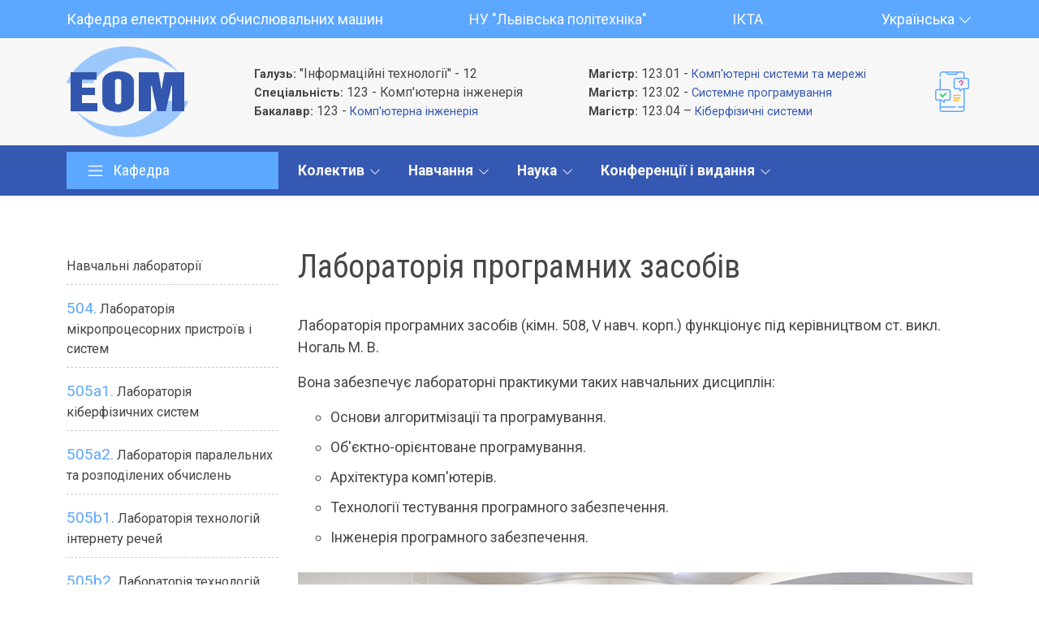

--- FILE ---
content_type: text/html; charset=UTF-8
request_url: https://eom.lpnu.ua/laboratory/details/lab_508
body_size: 8802
content:

		<!doctype html>
<html>
<head>
	<meta charset="utf-8">
	<meta http-equiv="x-ua-compatible" content="ie=edge">
	<title>Кафедра ЕОМ</title>
	<meta name="robots" content="noindex, follow" />
	<meta name="description" content="Indise Template">
	<meta name="viewport" content="width=device-width, initial-scale=1, shrink-to-fit=no">

	<link rel="shortcut icon" type="image/x-icon" href="/images/favicon.png">

	<link rel="stylesheet" href="/fonts/line-awesome/line-awesome.css">	
	<link rel="stylesheet" href="/css/bootstrap.css">
	<link rel="stylesheet" href="/css/plugins/slick.css">
	<link rel="stylesheet" href="/css/plugins/jquery-ui.min.css">
	<link rel="stylesheet" href="/css/plugins/magnific-popup.css">
	<link rel="stylesheet" href="/css/mystyle.css">
</head>
		
<body>
		<header>
    <div class="d-none d-lg-block">
        <div class="header-top">
            <div class="container">
                <div class="header-top-block">
                    <div>Кафедра електронних обчислювальних машин</div>
                    <div><a href="https://lpnu.ua/" target="_blank">НУ "Львівська політехніка"</a></div>
                    <div><a href="https://lpnu.ua/ikta" target="_blank">ІКТА</a></div>
                    <ul class="top-list">
                        <li>Українська <i class="las la-angle-down"></i>
                            <ul class="dropdown-list">
                                <li><a href="#">English</a></li>
                                <li><a href="#">Українська</a></li>
                            </ul>
                        </li>
                    </ul>
                </div>
            </div>
        </div><!--./header-top-->

        <div class="header-middle">
            <div class="container">
                <div class="header-middle-block">
                    <div class="middle-item logo">
                        <a href="/"><img src="/images/logo.png" alt=""></a>
                    </div>
                    <div class="middle-item middle-list">
                        <ul>
                            <li><strong>Галузь:</strong> "Інформаційні технології" - 12</li>
                            <li><strong>Спеціальність:</strong> 123 - Комп'ютерна інженерія</li>
                            <li><strong>Бакалавр:</strong> 123 - <a href="/programs/details/bachelor123">Комп'ютерна інженерія</a></li>
                        </ul>
                    </div>
                    <div class="middle-item middle-list">
                        <ul>
                            <li><strong>Магістр:</strong> 123.01 - <a href="/programs/details/master01">Комп'ютерні системи та мережі</a></li>
                            <li><strong>Магістр:</strong> 123.02 - <a href="/programs/details/master02">Системне програмування</a></li>
                            <li><strong>Магістр:</strong> 123.04 – <a href="/programs/details/master03">Кіберфізичні системи</a></li>
                        </ul>
                    </div>

                    <div class="middle-item">
                        <a href="#miniContact" class="toolbar-btn">
                            <img src="/images/icon/contact.svg">
                        </a>
                    </div>
                </div>
            </div>
        </div><!--./header-middle-->

        <div class="header-bottom header-sticky">
            <div class="container">
                <div class="row align-items-center">
                    <div class="col-lg-3">
                        <div class="cafedra-menu-wrap-box">
                            <div class="cafedra-menu">
                                <div class="cafedra-title">
                                    <h5><i class="las la-bars"></i> Кафедра</h5>
                                </div>
                                <div class="cafedra-menu-toggle">
                                    <ul>
                                        <li class="menu-item-children">
                                            <a href="#">Історія створення <i class="las la-angle-right"></i></a>
                                            <ul class="cafedra-mega-menu">
                                                <li><a href="/history/details/begin">Передумови створення кафедри</a></li>
                                                <li><a href="/history/details/create">Створення кафедри</a></li>
                                                <li><a href="/history/details/increase">Формування та розвиток кафедри</a></li>
                                                <li><a href="/history/details/oldbase">Створення навчальних лабораторій</a></li>
                                            </ul>
                                        </li>
                                        <li class="menu-item-children"><a href="#">Кафедра зовні <i class="las la-angle-right"></i></a>
                                            <ul class="cafedra-mega-menu">
                                                <li><a href="/history/details/stucture">Кафедра як структурний підрозділ</a></li>
                                                <li><a href="/history/details/chapter">Філія кафедри у ЛНДРІ</a></li>
                                                <li><a href="/history/details/ippt">Викладання в ІППТ</a></li>
                                            </ul>
                                        </li>
                                        <li class="menu-item-children"><a href="#">Особистості кафедри <i class="las la-angle-right"></i></a>
                                            <ul class="cafedra-mega-menu">
                                                <li><a href="/history/details/heads">Завідувачі кафедри</a></li>
                                                <li><a href="/history/details/oldteam">Працівники кафедри минулих років</a></li>
                                                <li><a href="/history/details/graduates">Випускники кафедри</a></li>
                                            </ul>
                                        </li>
                                        <li class="menu-item-children"><a href="#">Навчальні лабораторії <i class="las la-angle-right"></i></a>
                                            <ul class="cafedra-mega-menu">
                                                <li><a href="/laboratory/details/lab_504">504. Мікропроцесорних пристроїв і систем</a></li>
                                                <li><a href="/laboratory/details/lab_505a1">505a1. Кіберфізичних систем</a></li>
                                                <li><a href="/laboratory/details/lab_505a2">505a2. Паралельних та розподiлених обчислень</a></li>
                                                <li><a href="/laboratory/details/lab_505b1">505b1. Технологій інтернету речей</a></li>
                                                <li><a href="/laboratory/details/lab_505b2">505b2. Технологiй системного програмування</a></li>
                                                <li><a href="/laboratory/details/lab_508">508. Програмних засобiв</a></li>
                                                <li><a href="/laboratory/details/lab_509">509. Електронiки та комп'ютерної схемотехнiки</a></li>
                                                <li><a href="/laboratory/details/lab_510">510. Комп'ютерних мереж</a></li>
                                                <li><a href="/laboratory/details/lab_904b">904b. Проектування комп'ютерних систем</a></li>
                                                <li><a href="/laboratory/details/lab_905">905. Вбудованих комп'ютерних систем</a></li>
                                                <li><a href="/laboratory/details/lab_905ex">905. Лабораторiя ВКС. Докладно</a></li>
                                            </ul>
                                        </li>

                                        <li class="menu-item-children"><a href="#">Наукові школи <i class="las la-angle-right"></i></a>
                                            <ul class="cafedra-mega-menu">
                                                <li><a href="/history/details/oldschool">Прикладного приладобудування</a></li>
                                                <li><a href="/history/details/melnykschool">Високопродуктивних інтелектуальних гетерогенних обчислень</a></li>
                                            </ul>
                                        </li>
                                    </ul>
                                </div>
                            </div>
                        </div>
                    </div>

                    <div class="col-lg-9">
                        <div class="main-menu">
                            <nav>
                                <ul>
                                    <li class="active"><a href="index.html">Колектив <i class="las la-angle-down"></i></a>
                                        <ul class="sub-menu">
                                            <!--li><a href="/melnyk_head">Завідувач кафедри</a></li-->
                                            <li><a href="/staffcell">Професорсько-викладацький склад</a></li>
                                            <li><a href="/staff_ndp">Навчально-допоміжний персонал</a></li>
                                            <li><a href="/emails">Емейли викладачів</a></li>
                                            <li><a href="/scientific_staff">Наукові інтереси викладачів</a></li>
                                        </ul>
                                    </li>

                                    <li><a href="#">Навчання <i class="las la-angle-down"></i></a>
                                        <ul class="sub-menu">
                                            <li><a href="/education">Освітня діяльність</a></li>
                                            <li><a href="/programs">Навчальні програми</a></li>
                                            <li><a href="/textbook">Підручники та навчальні посібники</a></li>
                                        </ul>
                                    </li>
                                    <li><a href="#">Наука <i class="las la-angle-down"></i></a>
                                        <ul class="sub-menu">
                                            <li><a href="/scientific_modern">Сьогоднішні напрями наукових досліджень</a></li>
                                            <li><a href="/scientific_cooperation">Міжнародна співпраця</a></li>
                                            <li><a href="/scientific_companies">Співпраця з провідними IT-фірмами </a></li>
                                            <li><a href="/publication">Публікації викладачів</a></li>
                                            <li><a href="/conference">Виступи на конференціях</a></li>
                                        </ul>
                                    </li>
                                    <li><a href="#">Конференції і видання <i class="las la-angle-down"></i></a>
                                        <ul class="sub-menu">
                                            <li><a href="/sntklp/" target="_blank">Студентська науково-технічна конференція</a></li>
                                            <li><a href="/scientific_conference">Наукові семінари, конференції та видання</a></li>
                                            <li><a href="https://science.lpnu.ua/csn" target="_blank">Науковий журнал "Комп’ютерні системи та мережі"</a></li>
                                            <li><a href="https://science.lpnu.ua/acps" target="_blank">Науковий журнал ACPS</a></li>
                                            <li><a href="http://kfs.lp.edu.ua/" target="_blank">Семінар "Кіберфізичні системи"</a></li>
                                            <li><a href="/seminars">Науковий семінар кафедри</a></li>
                                            <li><a href="/sntk/" target="_blank">Семінар магістрів</a></li>
                                        </ul>
                                    </li>
                                </ul>
                            </nav>

                        </div>
                    </div><!--./col-->
                </div>
            </div>
        </div><!--./header-bottom-->
    </div>

    <!--MOBILE HEADER-->
    <div class="mobile-header d-block d-lg-none">
        <div class="container">
            <div class="mobile-header-block">
                <div class="menu-mobile">
                    <a href="#mobile-menu" class="m-menu-btn mobile-menu-active">
                        <i class="las la-bars"></i>
                    </a>
                </div>

                <div class="mobile-header-logo">
                    <a href="index.html"><img src="/images/logo.png" alt="Кафедра Електронні обчислювальні машини"></a>
                </div>

                <div class="cart">
                    <a href="#miniContact" class="toolbar-btn">
                        <img src="/images/icon/contact.svg">
                    </a>
                </div>
            </div>

        </div>
    </div>

    <!--OFFCANVAS MENU-->
    <div class="m-menu-side" id="mobile-menu">

        <div class="mobile-menu-inner">
            <a href="#" class="side-close-icon"><i class="las la-times"></i></a>
            <ul class="mobile-top-line">
                <li>Українська <i class="las la-angle-down"></i>
                    <ul class="dropdown-list">
                        <li><a href="#">Українська</a></li>
                        <li><a href="#">English</a></li>
                    </ul>
                </li>
            </ul>

            <h5>Маєте питання? Дзвоніть: <a href="tel:0322582196">(032)258-21-96</a></h5>

            <div class="mobile-tab-wrap">
                <div class="mobile-tab-menu">
                    <ul class="nav" role="tablist">
                        <li class="nav-item">
                            <a class="active" data-bs-toggle="tab" href="#menu-tab" role="tab">Розділи</a>
                        </li>
                        <li class="nav-item">
                            <a data-bs-toggle="tab" href="#cafedra-tab" role="tab">Кафедра</a>
                        </li>
                    </ul>
                </div>
                <div class="tab-content">
                    <div class="tab-pane fade show active" id="menu-tab" role="tabpanel">
                        <nav class="offcanvas-navigation">
                            <ul>
                                <li class="has-children">
                                    <a href="index.html">Колектив</a>
                                    <ul class="sub-menu">
                                        <li><a href="/melnyk_head">Завідувач кафедри</a></li>
                                        <li><a href="/staffcell">Професорсько-викладацький склад</a></li>
                                        <li><a href="/staff_ndp">Навчально-допоміжний персонал</a></li>
                                        <li><a href="/emails">Емейли викладачів</a></li>
                                        <li><a href="/scientific_staff">Наукові інтереси викладачів</a></li>
                                    </ul>
                                </li>

                                <li class="has-children">
                                    <a href="#">Навчання</a>
                                    <ul class="sub-menu">
                                        <li><a href="/education">Освітня діяльність</a></li>
                                        <li><a href="/programs">Навчальні програми</a></li>
                                    </ul>
                                </li>

                                <li class="has-children">
                                    <a href="#">Наука</a>
                                    <ul class="sub-menu">
                                        <li><a href="/scientific_modern">Сьогоднішні напрями наукових досліджень</a></li>
                                        <li><a href="/scientific_cooperation">Міжнародна співпраця</a></li>
                                        <li><a href="/scientific_companies">Співпраця з провідними IT-фірмами </a></li>
                                        <li><a href="/publication">Публікації викладачів</a></li>
                                        <li><a href="/conference">Виступи на конференціях</a></li>
                                    </ul>
                                </li>

                                <li class="has-children">
                                    <a href="#">Конференції і видання</a>
                                    <ul class="sub-menu">
                                        <li><a href="/scientific_conference">Наукові семінари, конференції та видання</a></li>
                                        <li><a href="https://science.lpnu.ua/csn" target="_blank">Науковий журнал "Комп’ютерні системи та мережі"</a></li>
                                        <li><a href="https://science.lpnu.ua/acps" target="_blank">Науковий журнал ACSN</a></li>
                                        <li><a href="http://kfs.lp.edu.ua/" target="_blank">Семінар "Кіберфізичні системи"</a></li>
                                        <li><a href="/seminars">Семінари кафедри</a></li>
                                        <li><a href="/sntk/">Семінар магістрів</a></li>
                                    </ul>
                                </li>

                            </ul>
                        </nav>
                    </div><!--#/menu-tab-->
                    <div class="tab-pane fade" id="cafedra-tab" role="tabpanel">
                        <div class="cafedra-menu-toggle mobile-cafedra-menu-toggle">
                            <ul>
                                <li class="menu-item-children">
                                    <a href="#">Історія створення <i class="las la-angle-right"></i></a>
                                    <ul class="cafedra-mega-menu">
                                        <li><a href="/history/details/begin">Передумови створення кафедри</a></li>
                                        <li><a href="/history/details/create">Створення кафедри</a></li>
                                        <li><a href="/history/details/increase">Формування та розвиток кафедри</a></li>
                                        <li><a href="/history/details/oldbase">Створення навчальних лабораторій</a></li>
                                    </ul>
                                </li>

                                <li class="menu-item-children"><a href="#">Кафедра зовні <i class="las la-angle-right"></i></a>
                                    <ul class="cafedra-mega-menu">
                                        <li><a href="/history/details/stucture">Кафедра як структурний підрозділ</a></li>
                                        <li><a href="/history/details/chapter">Філія кафедри у ЛНДРІ</a></li>
                                        <li><a href="/history/details/ippt">Викладання в ІППТ</a></li>
                                    </ul>
                                </li>
                                <li class="menu-item-children"><a href="#">Особистості кафедри <i class="las la-angle-right"></i></a>
                                    <ul class="cafedra-mega-menu">
                                        <li><a href="/history/details/heads">Завідувачі кафедри</a></li>
                                        <li><a href="/history/details/oldteam">Працівники кафедри минулих років</a></li>
                                        <li><a href="/history/details/graduates">Випускники кафедри</a></li>
                                    </ul>
                                </li>
                                <li class="menu-item-children"><a href="#">Навчальні лабораторії <i class="las la-angle-right"></i></a>
                                    <ul class="cafedra-mega-menu">
                                        <li><a href="/laboratory/details/laboratory"></a></li>
                                        <li><a href="/laboratory/details/lab_504">504. Мікропроцесорних пристроїв і систем</a></li>
                                        <li><a href="/laboratory/details/lab_505a1">505a1. Кіберфізичних систем</a></li>
                                        <li><a href="/laboratory/details/lab_505a2">505a2. Паралельних та розподiлених обчислень</a></li>
                                        <li><a href="/laboratory/details/lab_505b1">505b1. Технологій інтернету речей</a></li>
                                        <li><a href="/laboratory/details/lab_505b2">505b2. Технологiй системного програмування</a></li>
                                        <li><a href="/laboratory/details/lab_508">508. Програмних засобiв</a></li>
                                        <li><a href="/laboratory/details/lab_509">509. Електронiки та комп'ютерної схемотехнiки</a></li>
                                        <li><a href="/laboratory/details/lab_510">510. Комп'ютерних мереж</a></li>
                                        <li><a href="/laboratory/details/lab_904b">904b. Проектування комп'ютерних систем</a></li>
                                        <li><a href="/laboratory/details/lab_905">905. Вбудованих комп'ютерних систем</a></li>
                                        <li><a href="/laboratory/details/lab_905ex">905. Лабораторiя ВКС. Докладно</a></li>
                                    </ul>
                                </li>

                                <li class="menu-item-children"><a href="#">Наукові школи <i class="las la-angle-right"></i></a>
                                    <ul class="cafedra-mega-menu">
                                        <li><a href="/history/details/oldschool">Прикладного приладобудування</a></li>
                                        <li><a href="/history/details/melnykschool">Високопродуктивних інтелектуальних гетерогенних обчислень</a></li>
                                    </ul>
                                </li>


                            </ul>
                        </div>
                    </div><!--#/cafedra-tab-->
                </div>
            </div><!--./mobile-tab-wrap-->
        </div>
    </div>
    <!--./OFFCANVAS MENU-->

</header>
		
	
	
    <!--SLIDER-->
	<!--./SLIDER-->
	
    <main>
<section class="container">
	<div class="row">
		<aside class="col-lg-3 left-column">
			<ul class="aside-list list-left">
	<li><a href="/laboratory/">Навчальні лабораторії</a></li>
	<li><a href="/laboratory/details/lab_504"><strong>504.</strong> Лабораторія мікропроцесорних пристроїв і систем</a></li>
	<li><a href="/laboratory/details/lab_505a1"><strong>505a1.</strong> Лабораторія кіберфізичних систем</a></li>
	<li><a href="/laboratory/details/lab_505a2"><strong>505a2.</strong> Лабораторiя паралельних та розподiлених обчислень</a></li>
	<li><a href="/laboratory/details/lab_505b1"><strong>505b1.</strong> Лабораторія технологій інтернету речей</a></li>
	<li><a href="/laboratory/details/lab_505b2"><strong>505b2.</strong> Лабораторiя технологiй системного програмування</a></li>
	<li><a href="/laboratory/details/lab_508"><strong>508.</strong> Лабораторiя програмних засобiв</a></li>
	<li><a href="/laboratory/details/lab_509"><strong>509.</strong> Лабораторiя електронiки та комп'ютерної схемотехнiки</a></li>
	<li><a href="/laboratory/details/lab_510"><strong>510.</strong> Лабораторiя комп'ютерних мереж</a></li>
	<li><a href="/laboratory/details/lab_904b"><strong>904b.</strong> Лабораторiя проєктування комп'ютерних систем</a></li>
	<li><a href="/laboratory/details/lab_905"><strong>905.</strong> Лабораторiя вбудованих комп'ютерних систем</a></li>
	<li><a href="/laboratory/details/lab_905ex"><strong>905.</strong> Лабораторiя ВКС. Докладно</a></li>
	<li><a href="/laboratory/details/lab_future">План розвитку лабораторій</a></li>
</ul>
            	
		</aside>

		<article class="col-lg-9">
			<h1>Лабораторія програмних засобів</h1>
<p>Лабораторія програмних засобів (кімн. 508, V навч. корп.) функціонує під керівництвом ст. викл. Ногаль М. В.</p> <p>Вона забезпечує лабораторні практикуми таких навчальних дисциплін:</p>
<ul>
	<li>Основи алгоритмізації та програмування.</li>
	<li>Об'єктно-орієнтоване програмування.</li>
	<li>Архітектура комп'ютерів.</li>
	<li>Технології тестування програмного забезпечення.</li>
	<li>Інженерія програмного забезпечення.</li>
</ul>

<h6><img src="/picture/laboratory/508-1.jpg"></h6>
<h6>Лабораторія 508-V (панорамна фотографія)</h6>

<div class="ratio ratio-16x9">
	<iframe src="https://www.youtube.com/embed/OiheWARPidg?rel=0&showinfo=0&autoplay=0" title="Лабораторія 504-V (оглядове відео)" allowfullscreen></iframe>
</div>

<h6>Лабораторія 508-V (оглядове відео)</h6>


<p class="lead">На заняттях в лабораторії студенти опановують:</p>
<ul>
	<li>Принципи організації та структуру програмного забезпечення сучасних обчислювальних засобів.</li>
	<li>Особливості організації типових структур даних в обчислювальних системах та алгоритми їх опрацювання.</li>
	<li>Сучасні мови програмування низького та високого рівня і сфери їх застосування.</li>
	<li>Принципи організації і функціонування операційних систем та методи і засобами розробки компонентів системних програм.</li>
	<li>Сучасні технологій та інструментальні засоби розробки складних програмних систем (інженерії програмного забезпечення), уміння їх застосовувати на всіх етапах життєвого циклу розробки.</li>
</ul>

<p class="lead">Працюючи в лабораторії, студенти набувають вмінь:</p>
<ul>
	<li>Використовувати сучасні інтегровані середовища розробки програмного забезпечення.</li>
	<li>Вибирати технологію, мову, систему програмування та інструментальні засоби для вирішення поставлених задач.</li>
	<li>Здійснювати функціональну та об'єктну декомпозицію програмної системи відповідно до обраної технології програмування.</li>
	<li>Виконувати комплекс робіт зі створення програмного забезпечення на всіх етапах життєвого циклу (формування вимог, проектування, конструювання, тестування, супроводження).</li>
</ul>

<p class="lead">У лабораторії провадиться наукова робота студентів за такими напрямами:</p>
<ul>
	<li>Розроблення та дослідження систем опрацювання зображень.</li>
	<li>Розроблення та дослідження алгоритмів опрацювання тривимірних даних.</li>
	<li>Розроблення та дослідження швидких алгоритмів опрацювання сигналів.</li>
	<li>Дослідження продуктивності компонентів операційних систем.</li>
</ul>

<p>В лабораторії 12 робочих місць, оснащених сучасними комп'ютерами з доступом до глобальних інформаційних ресурсів.</p>
<p>Програмне забезпечення комп'ютерів лабораторії містить MS Windows, Visual Studio, Turbo Assembler тощо.</p>														
		</article>
	</div>
</section>	</main>
			<footer>
		<div class="container">
			<div class="footer-top">
				<div class="footer-logo">
					<p><img src="/images/logo-footer.png" alt=""></p>
					<p>Кафедра "Електронні обчислювальні машини" Національного університету "Львівська політехніка" є базовою з комп'ютерної техніки та технологій.</p>
					<ul class="footer-social-list">
						<li><a href="tel:+380322582196" target="_blank"><i class="las la-phone"></i></a></li>
						<li><a href="/"><i class="las la-envelope"></i></a></li>
						<li><a class="popup-gmaps" href="https://www.google.com/maps/embed?pb=!1m18!1m12!1m3!1d1081.9832320545447!2d24.007661434367932!3d49.834860116246766!2m3!1f0!2f0!3f0!3m2!1i1024!2i768!4f13.1!3m3!1m2!1s0x473add8e0d340f09%3A0x699fc00c7adebdd8!2zNS3QuSDQutC-0YDQv9GD0YEg0J3QoyDigJzQm9GM0LLRltCy0YHRjNC60LAg0L_QvtC70ZbRgtC10YXQvdGW0LrQsOKAnQ!5e0!3m2!1suk!2sua!4v1666541290643!5m2!1suk!2sua"><i class="las la-map-marker"></i></a></li>						
					</ul>
				</div>
				<div class="footer-info">
					<h3>Освітні програми</h3>
					<ul class="footer-info-list">
						<li><a href="/programs/details/bachelor123">Спеціальність: 123 - "Комп'ютерна інженерія"</a></li>
						<li><a href="/programs/details/master01">Спеціалізація: 123.01 - Комп'ютерні системи та мережі</a></li>		
						<li><a href="/programs/details/master02">Спеціалізація: 123.02 - Системне програмування</a></li>
						<li><a href="/programs/details/master04">Спеціалізація: 123.04 – Кіберфізичні системи</a></li>
						<li><a href="/programs/details/postgraduate">123 – Магістр-дослідник з комп’ютерної інженерії</a></li>
					</ul>					
				</div>				
				<div class="footer-info">
					<h3>Видання і конференції</h3>
					<ul class="footer-info-list">
						<li><a href="https://science.lpnu.ua/acps" target="_blank">Advances in Cyber-Physical Systems</a></li>
						<li><a href="https://science.lpnu.ua/csn" target="_blank">Computer Systems and Networks</a></li>		
						<li><a href="http://kfs.lp.edu.ua/" target="_blank">Кіберфізичні системи: досягнення та виклики</a></li>
						<li><a href="/sntk/" target="_blank">Щорічний семінар магістрів</a></li>
					</ul>	
				</div>

			</div>
			<div class="footer-bottom">
				<a href="/">© Кафедра "Електронні обчислювальні машини"</a>
			</div>
		</div>
	</footer>
			

	
    <!--OFFCANVAS CONTACT-->
		    <div class="offcanvas-contact" id="miniContact">
<div class="contact-inner">
	<div class="close-btn-box">
		<a href="#" class="close-button"><i class="las la-times"></i></a>
	</div>
	<h4>Контактна інформація</h4>
	<ul class="offcanvas-list">
		<li>Завідувач кафедри<br><a href="/staffone/details/rudyk">Рудик Юрій Іванович</a></li>
		<li>Адреса: <a class="popup-gmaps" href="https://www.google.com/maps/embed?pb=!1m18!1m12!1m3!1d1081.9832320545447!2d24.007661434367932!3d49.834860116246766!2m3!1f0!2f0!3f0!3m2!1i1024!2i768!4f13.1!3m3!1m2!1s0x473add8e0d340f09%3A0x699fc00c7adebdd8!2zNS3QuSDQutC-0YDQv9GD0YEg0J3QoyDigJzQm9GM0LLRltCy0YHRjNC60LAg0L_QvtC70ZbRgtC10YXQvdGW0LrQsOKAnQ!5e0!3m2!1suk!2sua!4v1666541290643!5m2!1suk!2sua">Україна, Львів, вул. Бандери 28а</a></li>	
		<li>Корпус: <a class="popup-gmaps" href="https://www.google.com/maps/embed?pb=!4v1666541399592!6m8!1m7!1sd4ee4E6MAK7pvXsBNwuO2w!2m2!1d49.83477941220566!2d24.00830556203831!3f344.741106502843!4f5.266944864954752!5f0.7820865974627469">№5, аудиторія 503</a></li>			
		<li>Телефон: <a href="tel:+380322582196" target="_blank">(032) 258-21-96</a></li>
		<li>Пошта: <a href="mailto:" target="_blank"></a></li>
	</ul>

	<h5>Відповідальні особи</h5>
	<ul class="offcanvas-list">
		<li>
			<a href="/staffone/details/gluhov">Глухов Валерій Сергійович</a> - Напрямок наукової діяльності 
		</li>
		<li>
			<a href="/staffone/details/botchkaryov">Бочкарьов Олексій Юрійович</a> - Напрямок освітньої діяльності
		</li>
		<li>
			<a href="/staffone/details/paralyuh">Паралюх Іван Петрович</a> - Матеріально-відповідальний завідувач лабораторії кафедри ЕОМ
		</li>
		<li>
			<a href="/staffone/details/kushnir">Кушнір Дмитро Олександрович</a> - Науковий журнал «Комп’ютерні системи та мережі»
		</li>		
		<li>
			<a href="/staffone/details/nogal">Ногаль Марія Василівна</a> - Віртуальне навчальне середовище
		</li>			
	</ul>
</div>
<div class="global-overlay"></div>
</div>
			
    <!--./OFFCANVAS CONTACT-->
	
    <!-- Vendors JS -->
		    <script src="/js/vendor/modernizr-3.11.7.min.js"></script>
    <script src="/js/vendor/jquery-3.6.0.min.js"></script>
    <script src="/js/vendor/jquery-migrate-3.3.2.min.js"></script>
    <script src="/js/vendor/bootstrap.min.js"></script>
	
    <script src="/js/plugins/slick.min.js"></script>
    <script src="/js/plugins/countdown.min.js"></script>
    <script src="/js/plugins/jquery-ui.min.js"></script>
    <script src="/js/plugins/jquery.zoom.min.js"></script>
    <script src="/js/plugins/jquery.magnific-popup.min.js"></script>
    <script src="/js/plugins/counterup.min.js"></script>
    <script src="/js/plugins/scrollup.js"></script>
    <script src="/js/plugins/ajax.mail.js"></script>
    
    <script src="/js/active.js"></script>


   <script src="/js/isotope.pkgd.min.js"></script>

<script>
	$( document ).ready(function() {
		var $container = $('.isotope');
		// filter buttons
		$('#filters button').click(function(){
			var $this = $(this);
			// don't proceed if already selected
			if ( !$this.hasClass('is-checked') ) {
			  $this.parents('#options').find('.is-checked').removeClass('is-checked');
			  $this.addClass('is-checked');
			}
		  var selector = $this.attr('data-filter');
		  $container.isotope({  itemSelector: '.item', filter: selector });
		  return false;
		});		
	});
</script>
			
</body>
</html>

--- FILE ---
content_type: text/css
request_url: https://eom.lpnu.ua/fonts/line-awesome/line-awesome.css
body_size: 19652
content:
.la,
.las,
.lar,
.lal,
.lad,
.lab {
  -moz-osx-font-smoothing: grayscale;
  -webkit-font-smoothing: antialiased;
  display: inline-block;
  font-style: normal;
  font-variant: normal;
  text-rendering: auto;
  line-height: 1; }

.la-lg {
  font-size: 1.33333em;
  line-height: 0.75em;
  vertical-align: -.0667em; }

.la-xs {
  font-size: .75em; }

.la-sm {
  font-size: .875em; }

.la-1x {
  font-size: 1em; }

.la-2x {
  font-size: 2em; }

.la-3x {
  font-size: 3em; }

.la-4x {
  font-size: 4em; }

.la-5x {
  font-size: 5em; }

.la-6x {
  font-size: 6em; }

.la-7x {
  font-size: 7em; }

.la-8x {
  font-size: 8em; }

.la-9x {
  font-size: 9em; }

.la-10x {
  font-size: 10em; }

.la-fw {
  text-align: center;
  width: 1.25em; }

.la-ul {
  list-style-type: none;
  margin-left: 2.5em;
  padding-left: 0; }
  .la-ul > li {
    position: relative; }

.la-li {
  left: -2em;
  position: absolute;
  text-align: center;
  width: 2em;
  line-height: inherit; }

.la-border {
  border: solid 0.08em #eee;
  border-radius: .1em;
  padding: .2em .25em .15em; }

.la-pull-left {
  float: left; }

.la-pull-right {
  float: right; }

.la.la-pull-left,
.las.la-pull-left,
.lar.la-pull-left,
.lal.la-pull-left,
.lab.la-pull-left {
  margin-right: .3em; }

.la.la-pull-right,
.las.la-pull-right,
.lar.la-pull-right,
.lal.la-pull-right,
.lab.la-pull-right {
  margin-left: .3em; }

.la-spin {
  -webkit-animation: la-spin 2s infinite linear;
          animation: la-spin 2s infinite linear; }

.la-pulse {
  -webkit-animation: la-spin 1s infinite steps(8);
          animation: la-spin 1s infinite steps(8); }

@-webkit-keyframes la-spin {
  0% {
    -webkit-transform: rotate(0deg);
            transform: rotate(0deg); }
  100% {
    -webkit-transform: rotate(360deg);
            transform: rotate(360deg); } }

@keyframes la-spin {
  0% {
    -webkit-transform: rotate(0deg);
            transform: rotate(0deg); }
  100% {
    -webkit-transform: rotate(360deg);
            transform: rotate(360deg); } }

.la-rotate-90 {
  -ms-filter: "progid:DXImageTransform.Microsoft.BasicImage(rotation=1)";
  -webkit-transform: rotate(90deg);
          transform: rotate(90deg); }

.la-rotate-180 {
  -ms-filter: "progid:DXImageTransform.Microsoft.BasicImage(rotation=2)";
  -webkit-transform: rotate(180deg);
          transform: rotate(180deg); }

.la-rotate-270 {
  -ms-filter: "progid:DXImageTransform.Microsoft.BasicImage(rotation=3)";
  -webkit-transform: rotate(270deg);
          transform: rotate(270deg); }

.la-flip-horizontal {
  -ms-filter: "progid:DXImageTransform.Microsoft.BasicImage(rotation=0, mirror=1)";
  -webkit-transform: scale(-1, 1);
          transform: scale(-1, 1); }

.la-flip-vertical {
  -ms-filter: "progid:DXImageTransform.Microsoft.BasicImage(rotation=2, mirror=1)";
  -webkit-transform: scale(1, -1);
          transform: scale(1, -1); }

.la-flip-both, .la-flip-horizontal.la-flip-vertical {
  -ms-filter: "progid:DXImageTransform.Microsoft.BasicImage(rotation=2, mirror=1)";
  -webkit-transform: scale(-1, -1);
          transform: scale(-1, -1); }

:root .la-rotate-90,
:root .la-rotate-180,
:root .la-rotate-270,
:root .la-flip-horizontal,
:root .la-flip-vertical,
:root .la-flip-both {
  -webkit-filter: none;
          filter: none; }

.la-stack {
  display: inline-block;
  height: 2em;
  line-height: 2em;
  position: relative;
  vertical-align: middle;
  width: 2.5em; }

.la-stack-1x,
.la-stack-2x {
  left: 0;
  position: absolute;
  text-align: center;
  width: 100%; }

.la-stack-1x {
  line-height: inherit; }

.la-stack-2x {
  font-size: 2em; }

.la-inverse {
  color: #fff; }

/* Font Awesome uses the Unicode Private Use Area (PUA) to ensure screen
readers do not read off random characters that represent icons */
.la-500px:before {
  content: "\f26e"; }

.la-accessible-icon:before {
  content: "\f368"; }

.la-accusoft:before {
  content: "\f369"; }

.la-acquisitions-incorporated:before {
  content: "\f6af"; }

.la-ad:before {
  content: "\f641"; }

.la-address-book:before {
  content: "\f2b9"; }

.la-address-card:before {
  content: "\f2bb"; }

.la-adjust:before {
  content: "\f042"; }

.la-adn:before {
  content: "\f170"; }

.la-adobe:before {
  content: "\f778"; }

.la-adversal:before {
  content: "\f36a"; }

.la-affiliatetheme:before {
  content: "\f36b"; }

.la-air-freshener:before {
  content: "\f5d0"; }

.la-airbnb:before {
  content: "\f834"; }

.la-algolia:before {
  content: "\f36c"; }

.la-align-center:before {
  content: "\f037"; }

.la-align-justify:before {
  content: "\f039"; }

.la-align-left:before {
  content: "\f036"; }

.la-align-right:before {
  content: "\f038"; }

.la-alipay:before {
  content: "\f642"; }

.la-allergies:before {
  content: "\f461"; }

.la-amazon:before {
  content: "\f270"; }

.la-amazon-pay:before {
  content: "\f42c"; }

.la-ambulance:before {
  content: "\f0f9"; }

.la-american-sign-language-interpreting:before {
  content: "\f2a3"; }

.la-amilia:before {
  content: "\f36d"; }

.la-anchor:before {
  content: "\f13d"; }

.la-android:before {
  content: "\f17b"; }

.la-angellist:before {
  content: "\f209"; }

.la-angle-double-down:before {
  content: "\f103"; }

.la-angle-double-left:before {
  content: "\f100"; }

.la-angle-double-right:before {
  content: "\f101"; }

.la-angle-double-up:before {
  content: "\f102"; }

.la-angle-down:before {
  content: "\f107"; }

.la-angle-left:before {
  content: "\f104"; }

.la-angle-right:before {
  content: "\f105"; }

.la-angle-up:before {
  content: "\f106"; }

.la-angry:before {
  content: "\f556"; }

.la-angrycreative:before {
  content: "\f36e"; }

.la-angular:before {
  content: "\f420"; }

.la-ankh:before {
  content: "\f644"; }

.la-app-store:before {
  content: "\f36f"; }

.la-app-store-ios:before {
  content: "\f370"; }

.la-apper:before {
  content: "\f371"; }

.la-apple:before {
  content: "\f179"; }

.la-apple-alt:before {
  content: "\f5d1"; }

.la-apple-pay:before {
  content: "\f415"; }

.la-archive:before {
  content: "\f187"; }

.la-archway:before {
  content: "\f557"; }

.la-arrow-alt-circle-down:before {
  content: "\f358"; }

.la-arrow-alt-circle-left:before {
  content: "\f359"; }

.la-arrow-alt-circle-right:before {
  content: "\f35a"; }

.la-arrow-alt-circle-up:before {
  content: "\f35b"; }

.la-arrow-circle-down:before {
  content: "\f0ab"; }

.la-arrow-circle-left:before {
  content: "\f0a8"; }

.la-arrow-circle-right:before {
  content: "\f0a9"; }

.la-arrow-circle-up:before {
  content: "\f0aa"; }

.la-arrow-down:before {
  content: "\f063"; }

.la-arrow-left:before {
  content: "\f060"; }

.la-arrow-right:before {
  content: "\f061"; }

.la-arrow-up:before {
  content: "\f062"; }

.la-arrows-alt:before {
  content: "\f0b2"; }

.la-arrows-alt-h:before {
  content: "\f337"; }

.la-arrows-alt-v:before {
  content: "\f338"; }

.la-artstation:before {
  content: "\f77a"; }

.la-assistive-listening-systems:before {
  content: "\f2a2"; }

.la-asterisk:before {
  content: "\f069"; }

.la-asymmetrik:before {
  content: "\f372"; }

.la-at:before {
  content: "\f1fa"; }

.la-atlas:before {
  content: "\f558"; }

.la-atlassian:before {
  content: "\f77b"; }

.la-atom:before {
  content: "\f5d2"; }

.la-audible:before {
  content: "\f373"; }

.la-audio-description:before {
  content: "\f29e"; }

.la-autoprefixer:before {
  content: "\f41c"; }

.la-avianex:before {
  content: "\f374"; }

.la-aviato:before {
  content: "\f421"; }

.la-award:before {
  content: "\f559"; }

.la-aws:before {
  content: "\f375"; }

.la-baby:before {
  content: "\f77c"; }

.la-baby-carriage:before {
  content: "\f77d"; }

.la-backspace:before {
  content: "\f55a"; }

.la-backward:before {
  content: "\f04a"; }

.la-bacon:before {
  content: "\f7e5"; }

.la-balance-scale:before {
  content: "\f24e"; }

.la-balance-scale-left:before {
  content: "\f515"; }

.la-balance-scale-right:before {
  content: "\f516"; }

.la-ban:before {
  content: "\f05e"; }

.la-band-aid:before {
  content: "\f462"; }

.la-bandcamp:before {
  content: "\f2d5"; }

.la-barcode:before {
  content: "\f02a"; }

.la-bars:before {
  content: "\f0c9"; }

.la-baseball-ball:before {
  content: "\f433"; }

.la-basketball-ball:before {
  content: "\f434"; }

.la-bath:before {
  content: "\f2cd"; }

.la-battery-empty:before {
  content: "\f244"; }

.la-battery-full:before {
  content: "\f240"; }

.la-battery-half:before {
  content: "\f242"; }

.la-battery-quarter:before {
  content: "\f243"; }

.la-battery-three-quarters:before {
  content: "\f241"; }

.la-battle-net:before {
  content: "\f835"; }

.la-bed:before {
  content: "\f236"; }

.la-beer:before {
  content: "\f0fc"; }

.la-behance:before {
  content: "\f1b4"; }

.la-behance-square:before {
  content: "\f1b5"; }

.la-bell:before {
  content: "\f0f3"; }

.la-bell-slash:before {
  content: "\f1f6"; }

.la-bezier-curve:before {
  content: "\f55b"; }

.la-bible:before {
  content: "\f647"; }

.la-bicycle:before {
  content: "\f206"; }

.la-biking:before {
  content: "\f84a"; }

.la-bimobject:before {
  content: "\f378"; }

.la-binoculars:before {
  content: "\f1e5"; }

.la-biohazard:before {
  content: "\f780"; }

.la-birthday-cake:before {
  content: "\f1fd"; }

.la-bitbucket:before {
  content: "\f171"; }

.la-bitcoin:before {
  content: "\f379"; }

.la-bity:before {
  content: "\f37a"; }

.la-black-tie:before {
  content: "\f27e"; }

.la-blackberry:before {
  content: "\f37b"; }

.la-blender:before {
  content: "\f517"; }

.la-blender-phone:before {
  content: "\f6b6"; }

.la-blind:before {
  content: "\f29d"; }

.la-blog:before {
  content: "\f781"; }

.la-blogger:before {
  content: "\f37c"; }

.la-blogger-b:before {
  content: "\f37d"; }

.la-bluetooth:before {
  content: "\f293"; }

.la-bluetooth-b:before {
  content: "\f294"; }

.la-bold:before {
  content: "\f032"; }

.la-bolt:before {
  content: "\f0e7"; }

.la-bomb:before {
  content: "\f1e2"; }

.la-bone:before {
  content: "\f5d7"; }

.la-bong:before {
  content: "\f55c"; }

.la-book:before {
  content: "\f02d"; }

.la-book-dead:before {
  content: "\f6b7"; }

.la-book-medical:before {
  content: "\f7e6"; }

.la-book-open:before {
  content: "\f518"; }

.la-book-reader:before {
  content: "\f5da"; }

.la-bookmark:before {
  content: "\f02e"; }

.la-bootstrap:before {
  content: "\f836"; }

.la-border-all:before {
  content: "\f84c"; }

.la-border-none:before {
  content: "\f850"; }

.la-border-style:before {
  content: "\f853"; }

.la-bowling-ball:before {
  content: "\f436"; }

.la-box:before {
  content: "\f466"; }

.la-box-open:before {
  content: "\f49e"; }

.la-boxes:before {
  content: "\f468"; }

.la-braille:before {
  content: "\f2a1"; }

.la-brain:before {
  content: "\f5dc"; }

.la-bread-slice:before {
  content: "\f7ec"; }

.la-briefcase:before {
  content: "\f0b1"; }

.la-briefcase-medical:before {
  content: "\f469"; }

.la-broadcast-tower:before {
  content: "\f519"; }

.la-broom:before {
  content: "\f51a"; }

.la-brush:before {
  content: "\f55d"; }

.la-btc:before {
  content: "\f15a"; }

.la-buffer:before {
  content: "\f837"; }

.la-bug:before {
  content: "\f188"; }

.la-building:before {
  content: "\f1ad"; }

.la-bullhorn:before {
  content: "\f0a1"; }

.la-bullseye:before {
  content: "\f140"; }

.la-burn:before {
  content: "\f46a"; }

.la-buromobelexperte:before {
  content: "\f37f"; }

.la-bus:before {
  content: "\f207"; }

.la-bus-alt:before {
  content: "\f55e"; }

.la-business-time:before {
  content: "\f64a"; }

.la-buy-n-large:before {
  content: "\f8a6"; }

.la-buysellads:before {
  content: "\f20d"; }

.la-calculator:before {
  content: "\f1ec"; }

.la-calendar:before {
  content: "\f133"; }

.la-calendar-alt:before {
  content: "\f073"; }

.la-calendar-check:before {
  content: "\f274"; }

.la-calendar-day:before {
  content: "\f783"; }

.la-calendar-minus:before {
  content: "\f272"; }

.la-calendar-plus:before {
  content: "\f271"; }

.la-calendar-times:before {
  content: "\f273"; }

.la-calendar-week:before {
  content: "\f784"; }

.la-camera:before {
  content: "\f030"; }

.la-camera-retro:before {
  content: "\f083"; }

.la-campground:before {
  content: "\f6bb"; }

.la-canadian-maple-leaf:before {
  content: "\f785"; }

.la-candy-cane:before {
  content: "\f786"; }

.la-cannabis:before {
  content: "\f55f"; }

.la-capsules:before {
  content: "\f46b"; }

.la-car:before {
  content: "\f1b9"; }

.la-car-alt:before {
  content: "\f5de"; }

.la-car-battery:before {
  content: "\f5df"; }

.la-car-crash:before {
  content: "\f5e1"; }

.la-car-side:before {
  content: "\f5e4"; }

.la-caret-down:before {
  content: "\f0d7"; }

.la-caret-left:before {
  content: "\f0d9"; }

.la-caret-right:before {
  content: "\f0da"; }

.la-caret-square-down:before {
  content: "\f150"; }

.la-caret-square-left:before {
  content: "\f191"; }

.la-caret-square-right:before {
  content: "\f152"; }

.la-caret-square-up:before {
  content: "\f151"; }

.la-caret-up:before {
  content: "\f0d8"; }

.la-carrot:before {
  content: "\f787"; }

.la-cart-arrow-down:before {
  content: "\f218"; }

.la-cart-plus:before {
  content: "\f217"; }

.la-cash-register:before {
  content: "\f788"; }

.la-cat:before {
  content: "\f6be"; }

.la-cc-amazon-pay:before {
  content: "\f42d"; }

.la-cc-amex:before {
  content: "\f1f3"; }

.la-cc-apple-pay:before {
  content: "\f416"; }

.la-cc-diners-club:before {
  content: "\f24c"; }

.la-cc-discover:before {
  content: "\f1f2"; }

.la-cc-jcb:before {
  content: "\f24b"; }

.la-cc-mastercard:before {
  content: "\f1f1"; }

.la-cc-paypal:before {
  content: "\f1f4"; }

.la-cc-stripe:before {
  content: "\f1f5"; }

.la-cc-visa:before {
  content: "\f1f0"; }

.la-centercode:before {
  content: "\f380"; }

.la-centos:before {
  content: "\f789"; }

.la-certificate:before {
  content: "\f0a3"; }

.la-chair:before {
  content: "\f6c0"; }

.la-chalkboard:before {
  content: "\f51b"; }

.la-chalkboard-teacher:before {
  content: "\f51c"; }

.la-charging-station:before {
  content: "\f5e7"; }

.la-chart-area:before {
  content: "\f1fe"; }

.la-chart-bar:before {
  content: "\f080"; }

.la-chart-line:before {
  content: "\f201"; }

.la-chart-pie:before {
  content: "\f200"; }

.la-check:before {
  content: "\f00c"; }

.la-check-circle:before {
  content: "\f058"; }

.la-check-double:before {
  content: "\f560"; }

.la-check-square:before {
  content: "\f14a"; }

.la-cheese:before {
  content: "\f7ef"; }

.la-chess:before {
  content: "\f439"; }

.la-chess-bishop:before {
  content: "\f43a"; }

.la-chess-board:before {
  content: "\f43c"; }

.la-chess-king:before {
  content: "\f43f"; }

.la-chess-knight:before {
  content: "\f441"; }

.la-chess-pawn:before {
  content: "\f443"; }

.la-chess-queen:before {
  content: "\f445"; }

.la-chess-rook:before {
  content: "\f447"; }

.la-chevron-circle-down:before {
  content: "\f13a"; }

.la-chevron-circle-left:before {
  content: "\f137"; }

.la-chevron-circle-right:before {
  content: "\f138"; }

.la-chevron-circle-up:before {
  content: "\f139"; }

.la-chevron-down:before {
  content: "\f078"; }

.la-chevron-left:before {
  content: "\f053"; }

.la-chevron-right:before {
  content: "\f054"; }

.la-chevron-up:before {
  content: "\f077"; }

.la-child:before {
  content: "\f1ae"; }

.la-chrome:before {
  content: "\f268"; }

.la-chromecast:before {
  content: "\f838"; }

.la-church:before {
  content: "\f51d"; }

.la-circle:before {
  content: "\f111"; }

.la-circle-notch:before {
  content: "\f1ce"; }

.la-city:before {
  content: "\f64f"; }

.la-clinic-medical:before {
  content: "\f7f2"; }

.la-clipboard:before {
  content: "\f328"; }

.la-clipboard-check:before {
  content: "\f46c"; }

.la-clipboard-list:before {
  content: "\f46d"; }

.la-clock:before {
  content: "\f017"; }

.la-clone:before {
  content: "\f24d"; }

.la-closed-captioning:before {
  content: "\f20a"; }

.la-cloud:before {
  content: "\f0c2"; }

.la-cloud-download-alt:before {
  content: "\f381"; }

.la-cloud-meatball:before {
  content: "\f73b"; }

.la-cloud-moon:before {
  content: "\f6c3"; }

.la-cloud-moon-rain:before {
  content: "\f73c"; }

.la-cloud-rain:before {
  content: "\f73d"; }

.la-cloud-showers-heavy:before {
  content: "\f740"; }

.la-cloud-sun:before {
  content: "\f6c4"; }

.la-cloud-sun-rain:before {
  content: "\f743"; }

.la-cloud-upload-alt:before {
  content: "\f382"; }

.la-cloudscale:before {
  content: "\f383"; }

.la-cloudsmith:before {
  content: "\f384"; }

.la-cloudversify:before {
  content: "\f385"; }

.la-cocktail:before {
  content: "\f561"; }

.la-code:before {
  content: "\f121"; }

.la-code-branch:before {
  content: "\f126"; }

.la-codepen:before {
  content: "\f1cb"; }

.la-codiepie:before {
  content: "\f284"; }

.la-coffee:before {
  content: "\f0f4"; }

.la-cog:before {
  content: "\f013"; }

.la-cogs:before {
  content: "\f085"; }

.la-coins:before {
  content: "\f51e"; }

.la-columns:before {
  content: "\f0db"; }

.la-comment:before {
  content: "\f075"; }

.la-comment-alt:before {
  content: "\f27a"; }

.la-comment-dollar:before {
  content: "\f651"; }

.la-comment-dots:before {
  content: "\f4ad"; }

.la-comment-medical:before {
  content: "\f7f5"; }

.la-comment-slash:before {
  content: "\f4b3"; }

.la-comments:before {
  content: "\f086"; }

.la-comments-dollar:before {
  content: "\f653"; }

.la-compact-disc:before {
  content: "\f51f"; }

.la-compass:before {
  content: "\f14e"; }

.la-compress:before {
  content: "\f066"; }

.la-compress-arrows-alt:before {
  content: "\f78c"; }

.la-concierge-bell:before {
  content: "\f562"; }

.la-confluence:before {
  content: "\f78d"; }

.la-connectdevelop:before {
  content: "\f20e"; }

.la-contao:before {
  content: "\f26d"; }

.la-cookie:before {
  content: "\f563"; }

.la-cookie-bite:before {
  content: "\f564"; }

.la-copy:before {
  content: "\f0c5"; }

.la-copyright:before {
  content: "\f1f9"; }

.la-cotton-bureau:before {
  content: "\f89e"; }

.la-couch:before {
  content: "\f4b8"; }

.la-cpanel:before {
  content: "\f388"; }

.la-creative-commons:before {
  content: "\f25e"; }

.la-creative-commons-by:before {
  content: "\f4e7"; }

.la-creative-commons-nc:before {
  content: "\f4e8"; }

.la-creative-commons-nc-eu:before {
  content: "\f4e9"; }

.la-creative-commons-nc-jp:before {
  content: "\f4ea"; }

.la-creative-commons-nd:before {
  content: "\f4eb"; }

.la-creative-commons-pd:before {
  content: "\f4ec"; }

.la-creative-commons-pd-alt:before {
  content: "\f4ed"; }

.la-creative-commons-remix:before {
  content: "\f4ee"; }

.la-creative-commons-sa:before {
  content: "\f4ef"; }

.la-creative-commons-sampling:before {
  content: "\f4f0"; }

.la-creative-commons-sampling-plus:before {
  content: "\f4f1"; }

.la-creative-commons-share:before {
  content: "\f4f2"; }

.la-creative-commons-zero:before {
  content: "\f4f3"; }

.la-credit-card:before {
  content: "\f09d"; }

.la-critical-role:before {
  content: "\f6c9"; }

.la-crop:before {
  content: "\f125"; }

.la-crop-alt:before {
  content: "\f565"; }

.la-cross:before {
  content: "\f654"; }

.la-crosshairs:before {
  content: "\f05b"; }

.la-crow:before {
  content: "\f520"; }

.la-crown:before {
  content: "\f521"; }

.la-crutch:before {
  content: "\f7f7"; }

.la-css3:before {
  content: "\f13c"; }

.la-css3-alt:before {
  content: "\f38b"; }

.la-cube:before {
  content: "\f1b2"; }

.la-cubes:before {
  content: "\f1b3"; }

.la-cut:before {
  content: "\f0c4"; }

.la-cuttlefish:before {
  content: "\f38c"; }

.la-d-and-d:before {
  content: "\f38d"; }

.la-d-and-d-beyond:before {
  content: "\f6ca"; }

.la-dashcube:before {
  content: "\f210"; }

.la-database:before {
  content: "\f1c0"; }

.la-deaf:before {
  content: "\f2a4"; }

.la-delicious:before {
  content: "\f1a5"; }

.la-democrat:before {
  content: "\f747"; }

.la-deploydog:before {
  content: "\f38e"; }

.la-deskpro:before {
  content: "\f38f"; }

.la-desktop:before {
  content: "\f108"; }

.la-dev:before {
  content: "\f6cc"; }

.la-deviantart:before {
  content: "\f1bd"; }

.la-dharmachakra:before {
  content: "\f655"; }

.la-dhl:before {
  content: "\f790"; }

.la-diagnoses:before {
  content: "\f470"; }

.la-diaspora:before {
  content: "\f791"; }

.la-dice:before {
  content: "\f522"; }

.la-dice-d20:before {
  content: "\f6cf"; }

.la-dice-d6:before {
  content: "\f6d1"; }

.la-dice-five:before {
  content: "\f523"; }

.la-dice-four:before {
  content: "\f524"; }

.la-dice-one:before {
  content: "\f525"; }

.la-dice-six:before {
  content: "\f526"; }

.la-dice-three:before {
  content: "\f527"; }

.la-dice-two:before {
  content: "\f528"; }

.la-digg:before {
  content: "\f1a6"; }

.la-digital-ocean:before {
  content: "\f391"; }

.la-digital-tachograph:before {
  content: "\f566"; }

.la-directions:before {
  content: "\f5eb"; }

.la-discord:before {
  content: "\f392"; }

.la-discourse:before {
  content: "\f393"; }

.la-divide:before {
  content: "\f529"; }

.la-dizzy:before {
  content: "\f567"; }

.la-dna:before {
  content: "\f471"; }

.la-dochub:before {
  content: "\f394"; }

.la-docker:before {
  content: "\f395"; }

.la-dog:before {
  content: "\f6d3"; }

.la-dollar-sign:before {
  content: "\f155"; }

.la-dolly:before {
  content: "\f472"; }

.la-dolly-flatbed:before {
  content: "\f474"; }

.la-donate:before {
  content: "\f4b9"; }

.la-door-closed:before {
  content: "\f52a"; }

.la-door-open:before {
  content: "\f52b"; }

.la-dot-circle:before {
  content: "\f192"; }

.la-dove:before {
  content: "\f4ba"; }

.la-download:before {
  content: "\f019"; }

.la-draft2digital:before {
  content: "\f396"; }

.la-drafting-compass:before {
  content: "\f568"; }

.la-dragon:before {
  content: "\f6d5"; }

.la-draw-polygon:before {
  content: "\f5ee"; }

.la-dribbble:before {
  content: "\f17d"; }

.la-dribbble-square:before {
  content: "\f397"; }

.la-dropbox:before {
  content: "\f16b"; }

.la-drum:before {
  content: "\f569"; }

.la-drum-steelpan:before {
  content: "\f56a"; }

.la-drumstick-bite:before {
  content: "\f6d7"; }

.la-drupal:before {
  content: "\f1a9"; }

.la-dumbbell:before {
  content: "\f44b"; }

.la-dumpster:before {
  content: "\f793"; }

.la-dumpster-fire:before {
  content: "\f794"; }

.la-dungeon:before {
  content: "\f6d9"; }

.la-dyalog:before {
  content: "\f399"; }

.la-earlybirds:before {
  content: "\f39a"; }

.la-ebay:before {
  content: "\f4f4"; }

.la-edge:before {
  content: "\f282"; }

.la-edit:before {
  content: "\f044"; }

.la-egg:before {
  content: "\f7fb"; }

.la-eject:before {
  content: "\f052"; }

.la-elementor:before {
  content: "\f430"; }

.la-ellipsis-h:before {
  content: "\f141"; }

.la-ellipsis-v:before {
  content: "\f142"; }

.la-ello:before {
  content: "\f5f1"; }

.la-ember:before {
  content: "\f423"; }

.la-empire:before {
  content: "\f1d1"; }

.la-envelope:before {
  content: "\f0e0"; }

.la-envelope-open:before {
  content: "\f2b6"; }

.la-envelope-open-text:before {
  content: "\f658"; }

.la-envelope-square:before {
  content: "\f199"; }

.la-envira:before {
  content: "\f299"; }

.la-equals:before {
  content: "\f52c"; }

.la-eraser:before {
  content: "\f12d"; }

.la-erlang:before {
  content: "\f39d"; }

.la-ethereum:before {
  content: "\f42e"; }

.la-ethernet:before {
  content: "\f796"; }

.la-etsy:before {
  content: "\f2d7"; }

.la-euro-sign:before {
  content: "\f153"; }

.la-evernote:before {
  content: "\f839"; }

.la-exchange-alt:before {
  content: "\f362"; }

.la-exclamation:before {
  content: "\f12a"; }

.la-exclamation-circle:before {
  content: "\f06a"; }

.la-exclamation-triangle:before {
  content: "\f071"; }

.la-expand:before {
  content: "\f065"; }

.la-expand-arrows-alt:before {
  content: "\f31e"; }

.la-expeditedssl:before {
  content: "\f23e"; }

.la-external-link-alt:before {
  content: "\f35d"; }

.la-external-link-square-alt:before {
  content: "\f360"; }

.la-eye:before {
  content: "\f06e"; }

.la-eye-dropper:before {
  content: "\f1fb"; }

.la-eye-slash:before {
  content: "\f070"; }

.la-facebook:before {
  content: "\f09a"; }

.la-facebook-f:before {
  content: "\f39e"; }

.la-facebook-messenger:before {
  content: "\f39f"; }

.la-facebook-square:before {
  content: "\f082"; }

.la-fan:before {
  content: "\f863"; }

.la-fantasy-flight-games:before {
  content: "\f6dc"; }

.la-fast-backward:before {
  content: "\f049"; }

.la-fast-forward:before {
  content: "\f050"; }

.la-fax:before {
  content: "\f1ac"; }

.la-feather:before {
  content: "\f52d"; }

.la-feather-alt:before {
  content: "\f56b"; }

.la-fedex:before {
  content: "\f797"; }

.la-fedora:before {
  content: "\f798"; }

.la-female:before {
  content: "\f182"; }

.la-fighter-jet:before {
  content: "\f0fb"; }

.la-figma:before {
  content: "\f799"; }

.la-file:before {
  content: "\f15b"; }

.la-file-alt:before {
  content: "\f15c"; }

.la-file-archive:before {
  content: "\f1c6"; }

.la-file-audio:before {
  content: "\f1c7"; }

.la-file-code:before {
  content: "\f1c9"; }

.la-file-contract:before {
  content: "\f56c"; }

.la-file-csv:before {
  content: "\f6dd"; }

.la-file-download:before {
  content: "\f56d"; }

.la-file-excel:before {
  content: "\f1c3"; }

.la-file-export:before {
  content: "\f56e"; }

.la-file-image:before {
  content: "\f1c5"; }

.la-file-import:before {
  content: "\f56f"; }

.la-file-invoice:before {
  content: "\f570"; }

.la-file-invoice-dollar:before {
  content: "\f571"; }

.la-file-medical:before {
  content: "\f477"; }

.la-file-medical-alt:before {
  content: "\f478"; }

.la-file-pdf:before {
  content: "\f1c1"; }

.la-file-powerpoint:before {
  content: "\f1c4"; }

.la-file-prescription:before {
  content: "\f572"; }

.la-file-signature:before {
  content: "\f573"; }

.la-file-upload:before {
  content: "\f574"; }

.la-file-video:before {
  content: "\f1c8"; }

.la-file-word:before {
  content: "\f1c2"; }

.la-fill:before {
  content: "\f575"; }

.la-fill-drip:before {
  content: "\f576"; }

.la-film:before {
  content: "\f008"; }

.la-filter:before {
  content: "\f0b0"; }

.la-fingerprint:before {
  content: "\f577"; }

.la-fire:before {
  content: "\f06d"; }

.la-fire-alt:before {
  content: "\f7e4"; }

.la-fire-extinguisher:before {
  content: "\f134"; }

.la-firefox:before {
  content: "\f269"; }

.la-first-aid:before {
  content: "\f479"; }

.la-first-order:before {
  content: "\f2b0"; }

.la-first-order-alt:before {
  content: "\f50a"; }

.la-firstdraft:before {
  content: "\f3a1"; }

.la-fish:before {
  content: "\f578"; }

.la-fist-raised:before {
  content: "\f6de"; }

.la-flag:before {
  content: "\f024"; }

.la-flag-checkered:before {
  content: "\f11e"; }

.la-flag-usa:before {
  content: "\f74d"; }

.la-flask:before {
  content: "\f0c3"; }

.la-flickr:before {
  content: "\f16e"; }

.la-flipboard:before {
  content: "\f44d"; }

.la-flushed:before {
  content: "\f579"; }

.la-fly:before {
  content: "\f417"; }

.la-folder:before {
  content: "\f07b"; }

.la-folder-minus:before {
  content: "\f65d"; }

.la-folder-open:before {
  content: "\f07c"; }

.la-folder-plus:before {
  content: "\f65e"; }

.la-font:before {
  content: "\f031"; }

.la-font-awesome:before {
  content: "\f2b4"; }

.la-font-awesome-alt:before {
  content: "\f35c"; }

.la-font-awesome-flag:before {
  content: "\f425"; }

.la-font-awesome-logo-full:before {
  content: "\f4e6"; }

.la-fonticons:before {
  content: "\f280"; }

.la-fonticons-fi:before {
  content: "\f3a2"; }

.la-football-ball:before {
  content: "\f44e"; }

.la-fort-awesome:before {
  content: "\f286"; }

.la-fort-awesome-alt:before {
  content: "\f3a3"; }

.la-forumbee:before {
  content: "\f211"; }

.la-forward:before {
  content: "\f04e"; }

.la-foursquare:before {
  content: "\f180"; }

.la-free-code-camp:before {
  content: "\f2c5"; }

.la-freebsd:before {
  content: "\f3a4"; }

.la-frog:before {
  content: "\f52e"; }

.la-frown:before {
  content: "\f119"; }

.la-frown-open:before {
  content: "\f57a"; }

.la-fulcrum:before {
  content: "\f50b"; }

.la-funnel-dollar:before {
  content: "\f662"; }

.la-futbol:before {
  content: "\f1e3"; }

.la-galactic-republic:before {
  content: "\f50c"; }

.la-galactic-senate:before {
  content: "\f50d"; }

.la-gamepad:before {
  content: "\f11b"; }

.la-gas-pump:before {
  content: "\f52f"; }

.la-gavel:before {
  content: "\f0e3"; }

.la-gem:before {
  content: "\f3a5"; }

.la-genderless:before {
  content: "\f22d"; }

.la-get-pocket:before {
  content: "\f265"; }

.la-gg:before {
  content: "\f260"; }

.la-gg-circle:before {
  content: "\f261"; }

.la-ghost:before {
  content: "\f6e2"; }

.la-gift:before {
  content: "\f06b"; }

.la-gifts:before {
  content: "\f79c"; }

.la-git:before {
  content: "\f1d3"; }

.la-git-alt:before {
  content: "\f841"; }

.la-git-square:before {
  content: "\f1d2"; }

.la-github:before {
  content: "\f09b"; }

.la-github-alt:before {
  content: "\f113"; }

.la-github-square:before {
  content: "\f092"; }

.la-gitkraken:before {
  content: "\f3a6"; }

.la-gitlab:before {
  content: "\f296"; }

.la-gitter:before {
  content: "\f426"; }

.la-glass-cheers:before {
  content: "\f79f"; }

.la-glass-martini:before {
  content: "\f000"; }

.la-glass-martini-alt:before {
  content: "\f57b"; }

.la-glass-whiskey:before {
  content: "\f7a0"; }

.la-glasses:before {
  content: "\f530"; }

.la-glide:before {
  content: "\f2a5"; }

.la-glide-g:before {
  content: "\f2a6"; }

.la-globe:before {
  content: "\f0ac"; }

.la-globe-africa:before {
  content: "\f57c"; }

.la-globe-americas:before {
  content: "\f57d"; }

.la-globe-asia:before {
  content: "\f57e"; }

.la-globe-europe:before {
  content: "\f7a2"; }

.la-gofore:before {
  content: "\f3a7"; }

.la-golf-ball:before {
  content: "\f450"; }

.la-goodreads:before {
  content: "\f3a8"; }

.la-goodreads-g:before {
  content: "\f3a9"; }

.la-google:before {
  content: "\f1a0"; }

.la-google-drive:before {
  content: "\f3aa"; }

.la-google-play:before {
  content: "\f3ab"; }

.la-google-plus:before {
  content: "\f2b3"; }

.la-google-plus-g:before {
  content: "\f0d5"; }

.la-google-plus-square:before {
  content: "\f0d4"; }

.la-google-wallet:before {
  content: "\f1ee"; }

.la-gopuram:before {
  content: "\f664"; }

.la-graduation-cap:before {
  content: "\f19d"; }

.la-gratipay:before {
  content: "\f184"; }

.la-grav:before {
  content: "\f2d6"; }

.la-greater-than:before {
  content: "\f531"; }

.la-greater-than-equal:before {
  content: "\f532"; }

.la-grimace:before {
  content: "\f57f"; }

.la-grin:before {
  content: "\f580"; }

.la-grin-alt:before {
  content: "\f581"; }

.la-grin-beam:before {
  content: "\f582"; }

.la-grin-beam-sweat:before {
  content: "\f583"; }

.la-grin-hearts:before {
  content: "\f584"; }

.la-grin-squint:before {
  content: "\f585"; }

.la-grin-squint-tears:before {
  content: "\f586"; }

.la-grin-stars:before {
  content: "\f587"; }

.la-grin-tears:before {
  content: "\f588"; }

.la-grin-tongue:before {
  content: "\f589"; }

.la-grin-tongue-squint:before {
  content: "\f58a"; }

.la-grin-tongue-wink:before {
  content: "\f58b"; }

.la-grin-wink:before {
  content: "\f58c"; }

.la-grip-horizontal:before {
  content: "\f58d"; }

.la-grip-lines:before {
  content: "\f7a4"; }

.la-grip-lines-vertical:before {
  content: "\f7a5"; }

.la-grip-vertical:before {
  content: "\f58e"; }

.la-gripfire:before {
  content: "\f3ac"; }

.la-grunt:before {
  content: "\f3ad"; }

.la-guitar:before {
  content: "\f7a6"; }

.la-gulp:before {
  content: "\f3ae"; }

.la-h-square:before {
  content: "\f0fd"; }

.la-hacker-news:before {
  content: "\f1d4"; }

.la-hacker-news-square:before {
  content: "\f3af"; }

.la-hackerrank:before {
  content: "\f5f7"; }

.la-hamburger:before {
  content: "\f805"; }

.la-hammer:before {
  content: "\f6e3"; }

.la-hamsa:before {
  content: "\f665"; }

.la-hand-holding:before {
  content: "\f4bd"; }

.la-hand-holding-heart:before {
  content: "\f4be"; }

.la-hand-holding-usd:before {
  content: "\f4c0"; }

.la-hand-lizard:before {
  content: "\f258"; }

.la-hand-middle-finger:before {
  content: "\f806"; }

.la-hand-paper:before {
  content: "\f256"; }

.la-hand-peace:before {
  content: "\f25b"; }

.la-hand-point-down:before {
  content: "\f0a7"; }

.la-hand-point-left:before {
  content: "\f0a5"; }

.la-hand-point-right:before {
  content: "\f0a4"; }

.la-hand-point-up:before {
  content: "\f0a6"; }

.la-hand-pointer:before {
  content: "\f25a"; }

.la-hand-rock:before {
  content: "\f255"; }

.la-hand-scissors:before {
  content: "\f257"; }

.la-hand-spock:before {
  content: "\f259"; }

.la-hands:before {
  content: "\f4c2"; }

.la-hands-helping:before {
  content: "\f4c4"; }

.la-handshake:before {
  content: "\f2b5"; }

.la-hanukiah:before {
  content: "\f6e6"; }

.la-hard-hat:before {
  content: "\f807"; }

.la-hashtag:before {
  content: "\f292"; }

.la-hat-cowboy:before {
  content: "\f8c0"; }

.la-hat-cowboy-side:before {
  content: "\f8c1"; }

.la-hat-wizard:before {
  content: "\f6e8"; }

.la-haykal:before {
  content: "\f666"; }

.la-hdd:before {
  content: "\f0a0"; }

.la-heading:before {
  content: "\f1dc"; }

.la-headphones:before {
  content: "\f025"; }

.la-headphones-alt:before {
  content: "\f58f"; }

.la-headset:before {
  content: "\f590"; }

.la-heart:before {
  content: "\f004"; }

.la-heart-broken:before {
  content: "\f7a9"; }

.la-heartbeat:before {
  content: "\f21e"; }

.la-helicopter:before {
  content: "\f533"; }

.la-highlighter:before {
  content: "\f591"; }

.la-hiking:before {
  content: "\f6ec"; }

.la-hippo:before {
  content: "\f6ed"; }

.la-hips:before {
  content: "\f452"; }

.la-hire-a-helper:before {
  content: "\f3b0"; }

.la-history:before {
  content: "\f1da"; }

.la-hockey-puck:before {
  content: "\f453"; }

.la-holly-berry:before {
  content: "\f7aa"; }

.la-home:before {
  content: "\f015"; }

.la-hooli:before {
  content: "\f427"; }

.la-hornbill:before {
  content: "\f592"; }

.la-horse:before {
  content: "\f6f0"; }

.la-horse-head:before {
  content: "\f7ab"; }

.la-hospital:before {
  content: "\f0f8"; }

.la-hospital-alt:before {
  content: "\f47d"; }

.la-hospital-symbol:before {
  content: "\f47e"; }

.la-hot-tub:before {
  content: "\f593"; }

.la-hotdog:before {
  content: "\f80f"; }

.la-hotel:before {
  content: "\f594"; }

.la-hotjar:before {
  content: "\f3b1"; }

.la-hourglass:before {
  content: "\f254"; }

.la-hourglass-end:before {
  content: "\f253"; }

.la-hourglass-half:before {
  content: "\f252"; }

.la-hourglass-start:before {
  content: "\f251"; }

.la-house-damage:before {
  content: "\f6f1"; }

.la-houzz:before {
  content: "\f27c"; }

.la-hryvnia:before {
  content: "\f6f2"; }

.la-html5:before {
  content: "\f13b"; }

.la-hubspot:before {
  content: "\f3b2"; }

.la-i-cursor:before {
  content: "\f246"; }

.la-ice-cream:before {
  content: "\f810"; }

.la-icicles:before {
  content: "\f7ad"; }

.la-icons:before {
  content: "\f86d"; }

.la-id-badge:before {
  content: "\f2c1"; }

.la-id-card:before {
  content: "\f2c2"; }

.la-id-card-alt:before {
  content: "\f47f"; }

.la-igloo:before {
  content: "\f7ae"; }

.la-image:before {
  content: "\f03e"; }

.la-images:before {
  content: "\f302"; }

.la-imdb:before {
  content: "\f2d8"; }

.la-inbox:before {
  content: "\f01c"; }

.la-indent:before {
  content: "\f03c"; }

.la-industry:before {
  content: "\f275"; }

.la-infinity:before {
  content: "\f534"; }

.la-info:before {
  content: "\f129"; }

.la-info-circle:before {
  content: "\f05a"; }

.la-instagram:before {
  content: "\f16d"; }

.la-intercom:before {
  content: "\f7af"; }

.la-internet-explorer:before {
  content: "\f26b"; }

.la-invision:before {
  content: "\f7b0"; }

.la-ioxhost:before {
  content: "\f208"; }

.la-italic:before {
  content: "\f033"; }

.la-itch-io:before {
  content: "\f83a"; }

.la-itunes:before {
  content: "\f3b4"; }

.la-itunes-note:before {
  content: "\f3b5"; }

.la-java:before {
  content: "\f4e4"; }

.la-jedi:before {
  content: "\f669"; }

.la-jedi-order:before {
  content: "\f50e"; }

.la-jenkins:before {
  content: "\f3b6"; }

.la-jira:before {
  content: "\f7b1"; }

.la-joget:before {
  content: "\f3b7"; }

.la-joint:before {
  content: "\f595"; }

.la-joomla:before {
  content: "\f1aa"; }

.la-journal-whills:before {
  content: "\f66a"; }

.la-js:before {
  content: "\f3b8"; }

.la-js-square:before {
  content: "\f3b9"; }

.la-jsfiddle:before {
  content: "\f1cc"; }

.la-kaaba:before {
  content: "\f66b"; }

.la-kaggle:before {
  content: "\f5fa"; }

.la-key:before {
  content: "\f084"; }

.la-keybase:before {
  content: "\f4f5"; }

.la-keyboard:before {
  content: "\f11c"; }

.la-keycdn:before {
  content: "\f3ba"; }

.la-khanda:before {
  content: "\f66d"; }

.la-kickstarter:before {
  content: "\f3bb"; }

.la-kickstarter-k:before {
  content: "\f3bc"; }

.la-kiss:before {
  content: "\f596"; }

.la-kiss-beam:before {
  content: "\f597"; }

.la-kiss-wink-heart:before {
  content: "\f598"; }

.la-kiwi-bird:before {
  content: "\f535"; }

.la-korvue:before {
  content: "\f42f"; }

.la-landmark:before {
  content: "\f66f"; }

.la-language:before {
  content: "\f1ab"; }

.la-laptop:before {
  content: "\f109"; }

.la-laptop-code:before {
  content: "\f5fc"; }

.la-laptop-medical:before {
  content: "\f812"; }

.la-laravel:before {
  content: "\f3bd"; }

.la-lastfm:before {
  content: "\f202"; }

.la-lastfm-square:before {
  content: "\f203"; }

.la-laugh:before {
  content: "\f599"; }

.la-laugh-beam:before {
  content: "\f59a"; }

.la-laugh-squint:before {
  content: "\f59b"; }

.la-laugh-wink:before {
  content: "\f59c"; }

.la-layer-group:before {
  content: "\f5fd"; }

.la-leaf:before {
  content: "\f06c"; }

.la-leanpub:before {
  content: "\f212"; }

.la-lemon:before {
  content: "\f094"; }

.la-less:before {
  content: "\f41d"; }

.la-less-than:before {
  content: "\f536"; }

.la-less-than-equal:before {
  content: "\f537"; }

.la-level-down-alt:before {
  content: "\f3be"; }

.la-level-up-alt:before {
  content: "\f3bf"; }

.la-life-ring:before {
  content: "\f1cd"; }

.la-lightbulb:before {
  content: "\f0eb"; }

.la-line:before {
  content: "\f3c0"; }

.la-link:before {
  content: "\f0c1"; }

.la-linkedin:before {
  content: "\f08c"; }

.la-linkedin-in:before {
  content: "\f0e1"; }

.la-linode:before {
  content: "\f2b8"; }

.la-linux:before {
  content: "\f17c"; }

.la-lira-sign:before {
  content: "\f195"; }

.la-list:before {
  content: "\f03a"; }

.la-list-alt:before {
  content: "\f022"; }

.la-list-ol:before {
  content: "\f0cb"; }

.la-list-ul:before {
  content: "\f0ca"; }

.la-location-arrow:before {
  content: "\f124"; }

.la-lock:before {
  content: "\f023"; }

.la-lock-open:before {
  content: "\f3c1"; }

.la-long-arrow-alt-down:before {
  content: "\f309"; }

.la-long-arrow-alt-left:before {
  content: "\f30a"; }

.la-long-arrow-alt-right:before {
  content: "\f30b"; }

.la-long-arrow-alt-up:before {
  content: "\f30c"; }

.la-low-vision:before {
  content: "\f2a8"; }

.la-luggage-cart:before {
  content: "\f59d"; }

.la-lyft:before {
  content: "\f3c3"; }

.la-magento:before {
  content: "\f3c4"; }

.la-magic:before {
  content: "\f0d0"; }

.la-magnet:before {
  content: "\f076"; }

.la-mail-bulk:before {
  content: "\f674"; }

.la-mailchimp:before {
  content: "\f59e"; }

.la-male:before {
  content: "\f183"; }

.la-mandalorian:before {
  content: "\f50f"; }

.la-map:before {
  content: "\f279"; }

.la-map-marked:before {
  content: "\f59f"; }

.la-map-marked-alt:before {
  content: "\f5a0"; }

.la-map-marker:before {
  content: "\f041"; }

.la-map-marker-alt:before {
  content: "\f3c5"; }

.la-map-pin:before {
  content: "\f276"; }

.la-map-signs:before {
  content: "\f277"; }

.la-markdown:before {
  content: "\f60f"; }

.la-marker:before {
  content: "\f5a1"; }

.la-mars:before {
  content: "\f222"; }

.la-mars-double:before {
  content: "\f227"; }

.la-mars-stroke:before {
  content: "\f229"; }

.la-mars-stroke-h:before {
  content: "\f22b"; }

.la-mars-stroke-v:before {
  content: "\f22a"; }

.la-mask:before {
  content: "\f6fa"; }

.la-mastodon:before {
  content: "\f4f6"; }

.la-maxcdn:before {
  content: "\f136"; }

.la-mdb:before {
  content: "\f8ca"; }

.la-medal:before {
  content: "\f5a2"; }

.la-medapps:before {
  content: "\f3c6"; }

.la-medium:before {
  content: "\f23a"; }

.la-medium-m:before {
  content: "\f3c7"; }

.la-medkit:before {
  content: "\f0fa"; }

.la-medrt:before {
  content: "\f3c8"; }

.la-meetup:before {
  content: "\f2e0"; }

.la-megaport:before {
  content: "\f5a3"; }

.la-meh:before {
  content: "\f11a"; }

.la-meh-blank:before {
  content: "\f5a4"; }

.la-meh-rolling-eyes:before {
  content: "\f5a5"; }

.la-memory:before {
  content: "\f538"; }

.la-mendeley:before {
  content: "\f7b3"; }

.la-menorah:before {
  content: "\f676"; }

.la-mercury:before {
  content: "\f223"; }

.la-meteor:before {
  content: "\f753"; }

.la-microchip:before {
  content: "\f2db"; }

.la-microphone:before {
  content: "\f130"; }

.la-microphone-alt:before {
  content: "\f3c9"; }

.la-microphone-alt-slash:before {
  content: "\f539"; }

.la-microphone-slash:before {
  content: "\f131"; }

.la-microscope:before {
  content: "\f610"; }

.la-microsoft:before {
  content: "\f3ca"; }

.la-minus:before {
  content: "\f068"; }

.la-minus-circle:before {
  content: "\f056"; }

.la-minus-square:before {
  content: "\f146"; }

.la-mitten:before {
  content: "\f7b5"; }

.la-mix:before {
  content: "\f3cb"; }

.la-mixcloud:before {
  content: "\f289"; }

.la-mizuni:before {
  content: "\f3cc"; }

.la-mobile:before {
  content: "\f10b"; }

.la-mobile-alt:before {
  content: "\f3cd"; }

.la-modx:before {
  content: "\f285"; }

.la-monero:before {
  content: "\f3d0"; }

.la-money-bill:before {
  content: "\f0d6"; }

.la-money-bill-alt:before {
  content: "\f3d1"; }

.la-money-bill-wave:before {
  content: "\f53a"; }

.la-money-bill-wave-alt:before {
  content: "\f53b"; }

.la-money-check:before {
  content: "\f53c"; }

.la-money-check-alt:before {
  content: "\f53d"; }

.la-monument:before {
  content: "\f5a6"; }

.la-moon:before {
  content: "\f186"; }

.la-mortar-pestle:before {
  content: "\f5a7"; }

.la-mosque:before {
  content: "\f678"; }

.la-motorcycle:before {
  content: "\f21c"; }

.la-mountain:before {
  content: "\f6fc"; }

.la-mouse:before {
  content: "\f8cc"; }

.la-mouse-pointer:before {
  content: "\f245"; }

.la-mug-hot:before {
  content: "\f7b6"; }

.la-music:before {
  content: "\f001"; }

.la-napster:before {
  content: "\f3d2"; }

.la-neos:before {
  content: "\f612"; }

.la-network-wired:before {
  content: "\f6ff"; }

.la-neuter:before {
  content: "\f22c"; }

.la-newspaper:before {
  content: "\f1ea"; }

.la-nimblr:before {
  content: "\f5a8"; }

.la-node:before {
  content: "\f419"; }

.la-node-js:before {
  content: "\f3d3"; }

.la-not-equal:before {
  content: "\f53e"; }

.la-notes-medical:before {
  content: "\f481"; }

.la-npm:before {
  content: "\f3d4"; }

.la-ns8:before {
  content: "\f3d5"; }

.la-nutritionix:before {
  content: "\f3d6"; }

.la-object-group:before {
  content: "\f247"; }

.la-object-ungroup:before {
  content: "\f248"; }

.la-odnoklassniki:before {
  content: "\f263"; }

.la-odnoklassniki-square:before {
  content: "\f264"; }

.la-oil-can:before {
  content: "\f613"; }

.la-old-republic:before {
  content: "\f510"; }

.la-om:before {
  content: "\f679"; }

.la-opencart:before {
  content: "\f23d"; }

.la-openid:before {
  content: "\f19b"; }

.la-opera:before {
  content: "\f26a"; }

.la-optin-monster:before {
  content: "\f23c"; }

.la-orcid:before {
  content: "\f8d2"; }

.la-osi:before {
  content: "\f41a"; }

.la-otter:before {
  content: "\f700"; }

.la-outdent:before {
  content: "\f03b"; }

.la-page4:before {
  content: "\f3d7"; }

.la-pagelines:before {
  content: "\f18c"; }

.la-pager:before {
  content: "\f815"; }

.la-paint-brush:before {
  content: "\f1fc"; }

.la-paint-roller:before {
  content: "\f5aa"; }

.la-palette:before {
  content: "\f53f"; }

.la-palfed:before {
  content: "\f3d8"; }

.la-pallet:before {
  content: "\f482"; }

.la-paper-plane:before {
  content: "\f1d8"; }

.la-paperclip:before {
  content: "\f0c6"; }

.la-parachute-box:before {
  content: "\f4cd"; }

.la-paragraph:before {
  content: "\f1dd"; }

.la-parking:before {
  content: "\f540"; }

.la-passport:before {
  content: "\f5ab"; }

.la-pastafarianism:before {
  content: "\f67b"; }

.la-paste:before {
  content: "\f0ea"; }

.la-patreon:before {
  content: "\f3d9"; }

.la-pause:before {
  content: "\f04c"; }

.la-pause-circle:before {
  content: "\f28b"; }

.la-paw:before {
  content: "\f1b0"; }

.la-paypal:before {
  content: "\f1ed"; }

.la-peace:before {
  content: "\f67c"; }

.la-pen:before {
  content: "\f304"; }

.la-pen-alt:before {
  content: "\f305"; }

.la-pen-fancy:before {
  content: "\f5ac"; }

.la-pen-nib:before {
  content: "\f5ad"; }

.la-pen-square:before {
  content: "\f14b"; }

.la-pencil-alt:before {
  content: "\f303"; }

.la-pencil-ruler:before {
  content: "\f5ae"; }

.la-penny-arcade:before {
  content: "\f704"; }

.la-people-carry:before {
  content: "\f4ce"; }

.la-pepper-hot:before {
  content: "\f816"; }

.la-percent:before {
  content: "\f295"; }

.la-percentage:before {
  content: "\f541"; }

.la-periscope:before {
  content: "\f3da"; }

.la-person-booth:before {
  content: "\f756"; }

.la-phabricator:before {
  content: "\f3db"; }

.la-phoenix-framework:before {
  content: "\f3dc"; }

.la-phoenix-squadron:before {
  content: "\f511"; }

.la-phone:before {
  content: "\f095"; }

.la-phone-alt:before {
  content: "\f879"; }

.la-phone-slash:before {
  content: "\f3dd"; }

.la-phone-square:before {
  content: "\f098"; }

.la-phone-square-alt:before {
  content: "\f87b"; }

.la-phone-volume:before {
  content: "\f2a0"; }

.la-photo-video:before {
  content: "\f87c"; }

.la-php:before {
  content: "\f457"; }

.la-pied-piper:before {
  content: "\f2ae"; }

.la-pied-piper-alt:before {
  content: "\f1a8"; }

.la-pied-piper-hat:before {
  content: "\f4e5"; }

.la-pied-piper-pp:before {
  content: "\f1a7"; }

.la-piggy-bank:before {
  content: "\f4d3"; }

.la-pills:before {
  content: "\f484"; }

.la-pinterest:before {
  content: "\f0d2"; }

.la-pinterest-p:before {
  content: "\f231"; }

.la-pinterest-square:before {
  content: "\f0d3"; }

.la-pizza-slice:before {
  content: "\f818"; }

.la-place-of-worship:before {
  content: "\f67f"; }

.la-plane:before {
  content: "\f072"; }

.la-plane-arrival:before {
  content: "\f5af"; }

.la-plane-departure:before {
  content: "\f5b0"; }

.la-play:before {
  content: "\f04b"; }

.la-play-circle:before {
  content: "\f144"; }

.la-playstation:before {
  content: "\f3df"; }

.la-plug:before {
  content: "\f1e6"; }

.la-plus:before {
  content: "\f067"; }

.la-plus-circle:before {
  content: "\f055"; }

.la-plus-square:before {
  content: "\f0fe"; }

.la-podcast:before {
  content: "\f2ce"; }

.la-poll:before {
  content: "\f681"; }

.la-poll-h:before {
  content: "\f682"; }

.la-poo:before {
  content: "\f2fe"; }

.la-poo-storm:before {
  content: "\f75a"; }

.la-poop:before {
  content: "\f619"; }

.la-portrait:before {
  content: "\f3e0"; }

.la-pound-sign:before {
  content: "\f154"; }

.la-power-off:before {
  content: "\f011"; }

.la-pray:before {
  content: "\f683"; }

.la-praying-hands:before {
  content: "\f684"; }

.la-prescription:before {
  content: "\f5b1"; }

.la-prescription-bottle:before {
  content: "\f485"; }

.la-prescription-bottle-alt:before {
  content: "\f486"; }

.la-print:before {
  content: "\f02f"; }

.la-procedures:before {
  content: "\f487"; }

.la-product-hunt:before {
  content: "\f288"; }

.la-project-diagram:before {
  content: "\f542"; }

.la-pushed:before {
  content: "\f3e1"; }

.la-puzzle-piece:before {
  content: "\f12e"; }

.la-python:before {
  content: "\f3e2"; }

.la-qq:before {
  content: "\f1d6"; }

.la-qrcode:before {
  content: "\f029"; }

.la-question:before {
  content: "\f128"; }

.la-question-circle:before {
  content: "\f059"; }

.la-quidditch:before {
  content: "\f458"; }

.la-quinscape:before {
  content: "\f459"; }

.la-quora:before {
  content: "\f2c4"; }

.la-quote-left:before {
  content: "\f10d"; }

.la-quote-right:before {
  content: "\f10e"; }

.la-quran:before {
  content: "\f687"; }

.la-r-project:before {
  content: "\f4f7"; }

.la-radiation:before {
  content: "\f7b9"; }

.la-radiation-alt:before {
  content: "\f7ba"; }

.la-rainbow:before {
  content: "\f75b"; }

.la-random:before {
  content: "\f074"; }

.la-raspberry-pi:before {
  content: "\f7bb"; }

.la-ravelry:before {
  content: "\f2d9"; }

.la-react:before {
  content: "\f41b"; }

.la-reacteurope:before {
  content: "\f75d"; }

.la-readme:before {
  content: "\f4d5"; }

.la-rebel:before {
  content: "\f1d0"; }

.la-receipt:before {
  content: "\f543"; }

.la-record-vinyl:before {
  content: "\f8d9"; }

.la-recycle:before {
  content: "\f1b8"; }

.la-red-river:before {
  content: "\f3e3"; }

.la-reddit:before {
  content: "\f1a1"; }

.la-reddit-alien:before {
  content: "\f281"; }

.la-reddit-square:before {
  content: "\f1a2"; }

.la-redhat:before {
  content: "\f7bc"; }

.la-redo:before {
  content: "\f01e"; }

.la-redo-alt:before {
  content: "\f2f9"; }

.la-registered:before {
  content: "\f25d"; }

.la-remove-format:before {
  content: "\f87d"; }

.la-renren:before {
  content: "\f18b"; }

.la-reply:before {
  content: "\f3e5"; }

.la-reply-all:before {
  content: "\f122"; }

.la-replyd:before {
  content: "\f3e6"; }

.la-republican:before {
  content: "\f75e"; }

.la-researchgate:before {
  content: "\f4f8"; }

.la-resolving:before {
  content: "\f3e7"; }

.la-restroom:before {
  content: "\f7bd"; }

.la-retweet:before {
  content: "\f079"; }

.la-rev:before {
  content: "\f5b2"; }

.la-ribbon:before {
  content: "\f4d6"; }

.la-ring:before {
  content: "\f70b"; }

.la-road:before {
  content: "\f018"; }

.la-robot:before {
  content: "\f544"; }

.la-rocket:before {
  content: "\f135"; }

.la-rocketchat:before {
  content: "\f3e8"; }

.la-rockrms:before {
  content: "\f3e9"; }

.la-route:before {
  content: "\f4d7"; }

.la-rss:before {
  content: "\f09e"; }

.la-rss-square:before {
  content: "\f143"; }

.la-ruble-sign:before {
  content: "\f158"; }

.la-ruler:before {
  content: "\f545"; }

.la-ruler-combined:before {
  content: "\f546"; }

.la-ruler-horizontal:before {
  content: "\f547"; }

.la-ruler-vertical:before {
  content: "\f548"; }

.la-running:before {
  content: "\f70c"; }

.la-rupee-sign:before {
  content: "\f156"; }

.la-sad-cry:before {
  content: "\f5b3"; }

.la-sad-tear:before {
  content: "\f5b4"; }

.la-safari:before {
  content: "\f267"; }

.la-salesforce:before {
  content: "\f83b"; }

.la-sass:before {
  content: "\f41e"; }

.la-satellite:before {
  content: "\f7bf"; }

.la-satellite-dish:before {
  content: "\f7c0"; }

.la-save:before {
  content: "\f0c7"; }

.la-schlix:before {
  content: "\f3ea"; }

.la-school:before {
  content: "\f549"; }

.la-screwdriver:before {
  content: "\f54a"; }

.la-scribd:before {
  content: "\f28a"; }

.la-scroll:before {
  content: "\f70e"; }

.la-sd-card:before {
  content: "\f7c2"; }

.la-search:before {
  content: "\f002"; }

.la-search-dollar:before {
  content: "\f688"; }

.la-search-location:before {
  content: "\f689"; }

.la-search-minus:before {
  content: "\f010"; }

.la-search-plus:before {
  content: "\f00e"; }

.la-searchengin:before {
  content: "\f3eb"; }

.la-seedling:before {
  content: "\f4d8"; }

.la-sellcast:before {
  content: "\f2da"; }

.la-sellsy:before {
  content: "\f213"; }

.la-server:before {
  content: "\f233"; }

.la-servicestack:before {
  content: "\f3ec"; }

.la-shapes:before {
  content: "\f61f"; }

.la-share:before {
  content: "\f064"; }

.la-share-alt:before {
  content: "\f1e0"; }

.la-share-alt-square:before {
  content: "\f1e1"; }

.la-share-square:before {
  content: "\f14d"; }

.la-shekel-sign:before {
  content: "\f20b"; }

.la-shield-alt:before {
  content: "\f3ed"; }

.la-ship:before {
  content: "\f21a"; }

.la-shipping-fast:before {
  content: "\f48b"; }

.la-shirtsinbulk:before {
  content: "\f214"; }

.la-shoe-prints:before {
  content: "\f54b"; }

.la-shopping-bag:before {
  content: "\f290"; }

.la-shopping-basket:before {
  content: "\f291"; }

.la-shopping-cart:before {
  content: "\f07a"; }

.la-shopware:before {
  content: "\f5b5"; }

.la-shower:before {
  content: "\f2cc"; }

.la-shuttle-van:before {
  content: "\f5b6"; }

.la-sign:before {
  content: "\f4d9"; }

.la-sign-in-alt:before {
  content: "\f2f6"; }

.la-sign-language:before {
  content: "\f2a7"; }

.la-sign-out-alt:before {
  content: "\f2f5"; }

.la-signal:before {
  content: "\f012"; }

.la-signature:before {
  content: "\f5b7"; }

.la-sim-card:before {
  content: "\f7c4"; }

.la-simplybuilt:before {
  content: "\f215"; }

.la-sistrix:before {
  content: "\f3ee"; }

.la-sitemap:before {
  content: "\f0e8"; }

.la-sith:before {
  content: "\f512"; }

.la-skating:before {
  content: "\f7c5"; }

.la-sketch:before {
  content: "\f7c6"; }

.la-skiing:before {
  content: "\f7c9"; }

.la-skiing-nordic:before {
  content: "\f7ca"; }

.la-skull:before {
  content: "\f54c"; }

.la-skull-crossbones:before {
  content: "\f714"; }

.la-skyatlas:before {
  content: "\f216"; }

.la-skype:before {
  content: "\f17e"; }

.la-slack:before {
  content: "\f198"; }

.la-slack-hash:before {
  content: "\f3ef"; }

.la-slash:before {
  content: "\f715"; }

.la-sleigh:before {
  content: "\f7cc"; }

.la-sliders-h:before {
  content: "\f1de"; }

.la-slideshare:before {
  content: "\f1e7"; }

.la-smile:before {
  content: "\f118"; }

.la-smile-beam:before {
  content: "\f5b8"; }

.la-smile-wink:before {
  content: "\f4da"; }

.la-smog:before {
  content: "\f75f"; }

.la-smoking:before {
  content: "\f48d"; }

.la-smoking-ban:before {
  content: "\f54d"; }

.la-sms:before {
  content: "\f7cd"; }

.la-snapchat:before {
  content: "\f2ab"; }

.la-snapchat-ghost:before {
  content: "\f2ac"; }

.la-snapchat-square:before {
  content: "\f2ad"; }

.la-snowboarding:before {
  content: "\f7ce"; }

.la-snowflake:before {
  content: "\f2dc"; }

.la-snowman:before {
  content: "\f7d0"; }

.la-snowplow:before {
  content: "\f7d2"; }

.la-socks:before {
  content: "\f696"; }

.la-solar-panel:before {
  content: "\f5ba"; }

.la-sort:before {
  content: "\f0dc"; }

.la-sort-alpha-down:before {
  content: "\f15d"; }

.la-sort-alpha-down-alt:before {
  content: "\f881"; }

.la-sort-alpha-up:before {
  content: "\f15e"; }

.la-sort-alpha-up-alt:before {
  content: "\f882"; }

.la-sort-amount-down:before {
  content: "\f160"; }

.la-sort-amount-down-alt:before {
  content: "\f884"; }

.la-sort-amount-up:before {
  content: "\f161"; }

.la-sort-amount-up-alt:before {
  content: "\f885"; }

.la-sort-down:before {
  content: "\f0dd"; }

.la-sort-numeric-down:before {
  content: "\f162"; }

.la-sort-numeric-down-alt:before {
  content: "\f886"; }

.la-sort-numeric-up:before {
  content: "\f163"; }

.la-sort-numeric-up-alt:before {
  content: "\f887"; }

.la-sort-up:before {
  content: "\f0de"; }

.la-soundcloud:before {
  content: "\f1be"; }

.la-sourcetree:before {
  content: "\f7d3"; }

.la-spa:before {
  content: "\f5bb"; }

.la-space-shuttle:before {
  content: "\f197"; }

.la-speakap:before {
  content: "\f3f3"; }

.la-speaker-deck:before {
  content: "\f83c"; }

.la-spell-check:before {
  content: "\f891"; }

.la-spider:before {
  content: "\f717"; }

.la-spinner:before {
  content: "\f110"; }

.la-splotch:before {
  content: "\f5bc"; }

.la-spotify:before {
  content: "\f1bc"; }

.la-spray-can:before {
  content: "\f5bd"; }

.la-square:before {
  content: "\f0c8"; }

.la-square-full:before {
  content: "\f45c"; }

.la-square-root-alt:before {
  content: "\f698"; }

.la-squarespace:before {
  content: "\f5be"; }

.la-stack-exchange:before {
  content: "\f18d"; }

.la-stack-overflow:before {
  content: "\f16c"; }

.la-stackpath:before {
  content: "\f842"; }

.la-stamp:before {
  content: "\f5bf"; }

.la-star:before {
  content: "\f005"; }

.la-star-and-crescent:before {
  content: "\f699"; }

.la-star-half:before {
  content: "\f089"; }

.la-star-half-alt:before {
  content: "\f5c0"; }

.la-star-of-david:before {
  content: "\f69a"; }

.la-star-of-life:before {
  content: "\f621"; }

.la-staylinked:before {
  content: "\f3f5"; }

.la-steam:before {
  content: "\f1b6"; }

.la-steam-square:before {
  content: "\f1b7"; }

.la-steam-symbol:before {
  content: "\f3f6"; }

.la-step-backward:before {
  content: "\f048"; }

.la-step-forward:before {
  content: "\f051"; }

.la-stethoscope:before {
  content: "\f0f1"; }

.la-sticker-mule:before {
  content: "\f3f7"; }

.la-sticky-note:before {
  content: "\f249"; }

.la-stop:before {
  content: "\f04d"; }

.la-stop-circle:before {
  content: "\f28d"; }

.la-stopwatch:before {
  content: "\f2f2"; }

.la-store:before {
  content: "\f54e"; }

.la-store-alt:before {
  content: "\f54f"; }

.la-strava:before {
  content: "\f428"; }

.la-stream:before {
  content: "\f550"; }

.la-street-view:before {
  content: "\f21d"; }

.la-strikethrough:before {
  content: "\f0cc"; }

.la-stripe:before {
  content: "\f429"; }

.la-stripe-s:before {
  content: "\f42a"; }

.la-stroopwafel:before {
  content: "\f551"; }

.la-studiovinari:before {
  content: "\f3f8"; }

.la-stumbleupon:before {
  content: "\f1a4"; }

.la-stumbleupon-circle:before {
  content: "\f1a3"; }

.la-subscript:before {
  content: "\f12c"; }

.la-subway:before {
  content: "\f239"; }

.la-suitcase:before {
  content: "\f0f2"; }

.la-suitcase-rolling:before {
  content: "\f5c1"; }

.la-sun:before {
  content: "\f185"; }

.la-superpowers:before {
  content: "\f2dd"; }

.la-superscript:before {
  content: "\f12b"; }

.la-supple:before {
  content: "\f3f9"; }

.la-surprise:before {
  content: "\f5c2"; }

.la-suse:before {
  content: "\f7d6"; }

.la-swatchbook:before {
  content: "\f5c3"; }

.la-swift:before {
  content: "\f8e1"; }

.la-swimmer:before {
  content: "\f5c4"; }

.la-swimming-pool:before {
  content: "\f5c5"; }

.la-symfony:before {
  content: "\f83d"; }

.la-synagogue:before {
  content: "\f69b"; }

.la-sync:before {
  content: "\f021"; }

.la-sync-alt:before {
  content: "\f2f1"; }

.la-syringe:before {
  content: "\f48e"; }

.la-table:before {
  content: "\f0ce"; }

.la-table-tennis:before {
  content: "\f45d"; }

.la-tablet:before {
  content: "\f10a"; }

.la-tablet-alt:before {
  content: "\f3fa"; }

.la-tablets:before {
  content: "\f490"; }

.la-tachometer-alt:before {
  content: "\f3fd"; }

.la-tag:before {
  content: "\f02b"; }

.la-tags:before {
  content: "\f02c"; }

.la-tape:before {
  content: "\f4db"; }

.la-tasks:before {
  content: "\f0ae"; }

.la-taxi:before {
  content: "\f1ba"; }

.la-teamspeak:before {
  content: "\f4f9"; }

.la-teeth:before {
  content: "\f62e"; }

.la-teeth-open:before {
  content: "\f62f"; }

.la-telegram:before {
  content: "\f2c6"; }

.la-telegram-plane:before {
  content: "\f3fe"; }

.la-temperature-high:before {
  content: "\f769"; }

.la-temperature-low:before {
  content: "\f76b"; }

.la-tencent-weibo:before {
  content: "\f1d5"; }

.la-tenge:before {
  content: "\f7d7"; }

.la-terminal:before {
  content: "\f120"; }

.la-text-height:before {
  content: "\f034"; }

.la-text-width:before {
  content: "\f035"; }

.la-th:before {
  content: "\f00a"; }

.la-th-large:before {
  content: "\f009"; }

.la-th-list:before {
  content: "\f00b"; }

.la-the-red-yeti:before {
  content: "\f69d"; }

.la-theater-masks:before {
  content: "\f630"; }

.la-themeco:before {
  content: "\f5c6"; }

.la-themeisle:before {
  content: "\f2b2"; }

.la-thermometer:before {
  content: "\f491"; }

.la-thermometer-empty:before {
  content: "\f2cb"; }

.la-thermometer-full:before {
  content: "\f2c7"; }

.la-thermometer-half:before {
  content: "\f2c9"; }

.la-thermometer-quarter:before {
  content: "\f2ca"; }

.la-thermometer-three-quarters:before {
  content: "\f2c8"; }

.la-think-peaks:before {
  content: "\f731"; }

.la-thumbs-down:before {
  content: "\f165"; }

.la-thumbs-up:before {
  content: "\f164"; }

.la-thumbtack:before {
  content: "\f08d"; }

.la-ticket-alt:before {
  content: "\f3ff"; }

.la-times:before {
  content: "\f00d"; }

.la-times-circle:before {
  content: "\f057"; }

.la-tint:before {
  content: "\f043"; }

.la-tint-slash:before {
  content: "\f5c7"; }

.la-tired:before {
  content: "\f5c8"; }

.la-toggle-off:before {
  content: "\f204"; }

.la-toggle-on:before {
  content: "\f205"; }

.la-toilet:before {
  content: "\f7d8"; }

.la-toilet-paper:before {
  content: "\f71e"; }

.la-toolbox:before {
  content: "\f552"; }

.la-tools:before {
  content: "\f7d9"; }

.la-tooth:before {
  content: "\f5c9"; }

.la-torah:before {
  content: "\f6a0"; }

.la-torii-gate:before {
  content: "\f6a1"; }

.la-tractor:before {
  content: "\f722"; }

.la-trade-federation:before {
  content: "\f513"; }

.la-trademark:before {
  content: "\f25c"; }

.la-traffic-light:before {
  content: "\f637"; }

.la-train:before {
  content: "\f238"; }

.la-tram:before {
  content: "\f7da"; }

.la-transgender:before {
  content: "\f224"; }

.la-transgender-alt:before {
  content: "\f225"; }

.la-trash:before {
  content: "\f1f8"; }

.la-trash-alt:before {
  content: "\f2ed"; }

.la-trash-restore:before {
  content: "\f829"; }

.la-trash-restore-alt:before {
  content: "\f82a"; }

.la-tree:before {
  content: "\f1bb"; }

.la-trello:before {
  content: "\f181"; }

.la-tripadvisor:before {
  content: "\f262"; }

.la-trophy:before {
  content: "\f091"; }

.la-truck:before {
  content: "\f0d1"; }

.la-truck-loading:before {
  content: "\f4de"; }

.la-truck-monster:before {
  content: "\f63b"; }

.la-truck-moving:before {
  content: "\f4df"; }

.la-truck-pickup:before {
  content: "\f63c"; }

.la-tshirt:before {
  content: "\f553"; }

.la-tty:before {
  content: "\f1e4"; }

.la-tumblr:before {
  content: "\f173"; }

.la-tumblr-square:before {
  content: "\f174"; }

.la-tv:before {
  content: "\f26c"; }

.la-twitch:before {
  content: "\f1e8"; }

.la-twitter:before {
  content: "\f099"; }

.la-twitter-square:before {
  content: "\f081"; }

.la-typo3:before {
  content: "\f42b"; }

.la-uber:before {
  content: "\f402"; }

.la-ubuntu:before {
  content: "\f7df"; }

.la-uikit:before {
  content: "\f403"; }

.la-umbraco:before {
  content: "\f8e8"; }

.la-umbrella:before {
  content: "\f0e9"; }

.la-umbrella-beach:before {
  content: "\f5ca"; }

.la-underline:before {
  content: "\f0cd"; }

.la-undo:before {
  content: "\f0e2"; }

.la-undo-alt:before {
  content: "\f2ea"; }

.la-uniregistry:before {
  content: "\f404"; }

.la-universal-access:before {
  content: "\f29a"; }

.la-university:before {
  content: "\f19c"; }

.la-unlink:before {
  content: "\f127"; }

.la-unlock:before {
  content: "\f09c"; }

.la-unlock-alt:before {
  content: "\f13e"; }

.la-untappd:before {
  content: "\f405"; }

.la-upload:before {
  content: "\f093"; }

.la-ups:before {
  content: "\f7e0"; }

.la-usb:before {
  content: "\f287"; }

.la-user:before {
  content: "\f007"; }

.la-user-alt:before {
  content: "\f406"; }

.la-user-alt-slash:before {
  content: "\f4fa"; }

.la-user-astronaut:before {
  content: "\f4fb"; }

.la-user-check:before {
  content: "\f4fc"; }

.la-user-circle:before {
  content: "\f2bd"; }

.la-user-clock:before {
  content: "\f4fd"; }

.la-user-cog:before {
  content: "\f4fe"; }

.la-user-edit:before {
  content: "\f4ff"; }

.la-user-friends:before {
  content: "\f500"; }

.la-user-graduate:before {
  content: "\f501"; }

.la-user-injured:before {
  content: "\f728"; }

.la-user-lock:before {
  content: "\f502"; }

.la-user-md:before {
  content: "\f0f0"; }

.la-user-minus:before {
  content: "\f503"; }

.la-user-ninja:before {
  content: "\f504"; }

.la-user-nurse:before {
  content: "\f82f"; }

.la-user-plus:before {
  content: "\f234"; }

.la-user-secret:before {
  content: "\f21b"; }

.la-user-shield:before {
  content: "\f505"; }

.la-user-slash:before {
  content: "\f506"; }

.la-user-tag:before {
  content: "\f507"; }

.la-user-tie:before {
  content: "\f508"; }

.la-user-times:before {
  content: "\f235"; }

.la-users:before {
  content: "\f0c0"; }

.la-users-cog:before {
  content: "\f509"; }

.la-usps:before {
  content: "\f7e1"; }

.la-ussunnah:before {
  content: "\f407"; }

.la-utensil-spoon:before {
  content: "\f2e5"; }

.la-utensils:before {
  content: "\f2e7"; }

.la-vaadin:before {
  content: "\f408"; }

.la-vector-square:before {
  content: "\f5cb"; }

.la-venus:before {
  content: "\f221"; }

.la-venus-double:before {
  content: "\f226"; }

.la-venus-mars:before {
  content: "\f228"; }

.la-viacoin:before {
  content: "\f237"; }

.la-viadeo:before {
  content: "\f2a9"; }

.la-viadeo-square:before {
  content: "\f2aa"; }

.la-vial:before {
  content: "\f492"; }

.la-vials:before {
  content: "\f493"; }

.la-viber:before {
  content: "\f409"; }

.la-video:before {
  content: "\f03d"; }

.la-video-slash:before {
  content: "\f4e2"; }

.la-vihara:before {
  content: "\f6a7"; }

.la-vimeo:before {
  content: "\f40a"; }

.la-vimeo-square:before {
  content: "\f194"; }

.la-vimeo-v:before {
  content: "\f27d"; }

.la-vine:before {
  content: "\f1ca"; }

.la-vk:before {
  content: "\f189"; }

.la-vnv:before {
  content: "\f40b"; }

.la-voicemail:before {
  content: "\f897"; }

.la-volleyball-ball:before {
  content: "\f45f"; }

.la-volume-down:before {
  content: "\f027"; }

.la-volume-mute:before {
  content: "\f6a9"; }

.la-volume-off:before {
  content: "\f026"; }

.la-volume-up:before {
  content: "\f028"; }

.la-vote-yea:before {
  content: "\f772"; }

.la-vr-cardboard:before {
  content: "\f729"; }

.la-vuejs:before {
  content: "\f41f"; }

.la-walking:before {
  content: "\f554"; }

.la-wallet:before {
  content: "\f555"; }

.la-warehouse:before {
  content: "\f494"; }

.la-water:before {
  content: "\f773"; }

.la-wave-square:before {
  content: "\f83e"; }

.la-waze:before {
  content: "\f83f"; }

.la-weebly:before {
  content: "\f5cc"; }

.la-weibo:before {
  content: "\f18a"; }

.la-weight:before {
  content: "\f496"; }

.la-weight-hanging:before {
  content: "\f5cd"; }

.la-weixin:before {
  content: "\f1d7"; }

.la-whatsapp:before {
  content: "\f232"; }

.la-whatsapp-square:before {
  content: "\f40c"; }

.la-wheelchair:before {
  content: "\f193"; }

.la-whmcs:before {
  content: "\f40d"; }

.la-wifi:before {
  content: "\f1eb"; }

.la-wikipedia-w:before {
  content: "\f266"; }

.la-wind:before {
  content: "\f72e"; }

.la-window-close:before {
  content: "\f410"; }

.la-window-maximize:before {
  content: "\f2d0"; }

.la-window-minimize:before {
  content: "\f2d1"; }

.la-window-restore:before {
  content: "\f2d2"; }

.la-windows:before {
  content: "\f17a"; }

.la-wine-bottle:before {
  content: "\f72f"; }

.la-wine-glass:before {
  content: "\f4e3"; }

.la-wine-glass-alt:before {
  content: "\f5ce"; }

.la-wix:before {
  content: "\f5cf"; }

.la-wizards-of-the-coast:before {
  content: "\f730"; }

.la-wolf-pack-battalion:before {
  content: "\f514"; }

.la-won-sign:before {
  content: "\f159"; }

.la-wordpress:before {
  content: "\f19a"; }

.la-wordpress-simple:before {
  content: "\f411"; }

.la-wpbeginner:before {
  content: "\f297"; }

.la-wpexplorer:before {
  content: "\f2de"; }

.la-wpforms:before {
  content: "\f298"; }

.la-wpressr:before {
  content: "\f3e4"; }

.la-wrench:before {
  content: "\f0ad"; }

.la-x-ray:before {
  content: "\f497"; }

.la-xbox:before {
  content: "\f412"; }

.la-xing:before {
  content: "\f168"; }

.la-xing-square:before {
  content: "\f169"; }

.la-y-combinator:before {
  content: "\f23b"; }

.la-yahoo:before {
  content: "\f19e"; }

.la-yammer:before {
  content: "\f840"; }

.la-yandex:before {
  content: "\f413"; }

.la-yandex-international:before {
  content: "\f414"; }

.la-yarn:before {
  content: "\f7e3"; }

.la-yelp:before {
  content: "\f1e9"; }

.la-yen-sign:before {
  content: "\f157"; }

.la-yin-yang:before {
  content: "\f6ad"; }

.la-yoast:before {
  content: "\f2b1"; }

.la-youtube:before {
  content: "\f167"; }

.la-youtube-square:before {
  content: "\f431"; }

.la-zhihu:before {
  content: "\f63f"; }

.sr-only {
  border: 0;
  clip: rect(0, 0, 0, 0);
  height: 1px;
  margin: -1px;
  overflow: hidden;
  padding: 0;
  position: absolute;
  width: 1px; }

.sr-only-focusable:active, .sr-only-focusable:focus {
  clip: auto;
  height: auto;
  margin: 0;
  overflow: visible;
  position: static;
  width: auto; }
@font-face {
  font-family: 'Line Awesome Brands';
  font-style: normal;
  font-weight: normal;
  font-display: auto;
  src: url("la-brands-400.eot");
  src: url("la-brands-400.eot?#iefix") format("embedded-opentype"), url("la-brands-400.woff2") format("woff2"), url("la-brands-400.woff") format("woff"), url("la-brands-400.ttf") format("truetype"), url("la-brands-400.svg#lineawesome") format("svg"); }

.lab {
  font-family: 'Line Awesome Brands'; }
@font-face {
  font-family: 'Line Awesome Free';
  font-style: normal;
  font-weight: 400;
  font-display: auto;
  src: url("la-regular-400.eot");
  src: url("la-regular-400.eot?#iefix") format("embedded-opentype"), url("la-regular-400.woff2") format("woff2"), url("la-regular-400.woff") format("woff"), url("la-regular-400.ttf") format("truetype"), url("la-regular-400.svg#lineawesome") format("svg"); }

.lar {
  font-family: 'Line Awesome Free';
  font-weight: 400; }
@font-face {
  font-family: 'Line Awesome Free';
  font-style: normal;
  font-weight: 900;
  font-display: auto;
  src: url("la-solid-900.eot");
  src: url("la-solid-900.eot?#iefix") format("embedded-opentype"), url("la-solid-900.woff2") format("woff2"), url("la-solid-900.woff") format("woff"), url("la-solid-900.ttf") format("truetype"), url("la-solid-900.svg#lineawesome") format("svg"); }

.la,
.las {
  font-family: 'Line Awesome Free';
  font-weight: 900; }

.la.la-glass:before {
  content: "\f000"; }

.la.la-meetup {
  font-family: 'Line Awesome Brands';
  font-weight: 400; }

.la.la-star-o {
  font-family: 'Line Awesome Free';
  font-weight: 400; }

.la.la-star-o:before {
  content: "\f005"; }

.la.la-remove:before {
  content: "\f00d"; }

.la.la-close:before {
  content: "\f00d"; }

.la.la-gear:before {
  content: "\f013"; }

.la.la-trash-o {
  font-family: 'Line Awesome Free';
  font-weight: 400; }

.la.la-trash-o:before {
  content: "\f2ed"; }

.la.la-file-o {
  font-family: 'Line Awesome Free';
  font-weight: 400; }

.la.la-file-o:before {
  content: "\f15b"; }

.la.la-clock-o {
  font-family: 'Line Awesome Free';
  font-weight: 400; }

.la.la-clock-o:before {
  content: "\f017"; }

.la.la-arrow-circle-o-down {
  font-family: 'Line Awesome Free';
  font-weight: 400; }

.la.la-arrow-circle-o-down:before {
  content: "\f358"; }

.la.la-arrow-circle-o-up {
  font-family: 'Line Awesome Free';
  font-weight: 400; }

.la.la-arrow-circle-o-up:before {
  content: "\f35b"; }

.la.la-play-circle-o {
  font-family: 'Line Awesome Free';
  font-weight: 400; }

.la.la-play-circle-o:before {
  content: "\f144"; }

.la.la-repeat:before {
  content: "\f01e"; }

.la.la-rotate-right:before {
  content: "\f01e"; }

.la.la-refresh:before {
  content: "\f021"; }

.la.la-list-alt {
  font-family: 'Line Awesome Free';
  font-weight: 400; }

.la.la-dedent:before {
  content: "\f03b"; }

.la.la-video-camera:before {
  content: "\f03d"; }

.la.la-picture-o {
  font-family: 'Line Awesome Free';
  font-weight: 400; }

.la.la-picture-o:before {
  content: "\f03e"; }

.la.la-photo {
  font-family: 'Line Awesome Free';
  font-weight: 400; }

.la.la-photo:before {
  content: "\f03e"; }

.la.la-image {
  font-family: 'Line Awesome Free';
  font-weight: 400; }

.la.la-image:before {
  content: "\f03e"; }

.la.la-pencil:before {
  content: "\f303"; }

.la.la-map-marker:before {
  content: "\f3c5"; }

.la.la-pencil-square-o {
  font-family: 'Line Awesome Free';
  font-weight: 400; }

.la.la-pencil-square-o:before {
  content: "\f044"; }

.la.la-share-square-o {
  font-family: 'Line Awesome Free';
  font-weight: 400; }

.la.la-share-square-o:before {
  content: "\f14d"; }

.la.la-check-square-o {
  font-family: 'Line Awesome Free';
  font-weight: 400; }

.la.la-check-square-o:before {
  content: "\f14a"; }

.la.la-arrows:before {
  content: "\f0b2"; }

.la.la-times-circle-o {
  font-family: 'Line Awesome Free';
  font-weight: 400; }

.la.la-times-circle-o:before {
  content: "\f057"; }

.la.la-check-circle-o {
  font-family: 'Line Awesome Free';
  font-weight: 400; }

.la.la-check-circle-o:before {
  content: "\f058"; }

.la.la-mail-forward:before {
  content: "\f064"; }

.la.la-eye {
  font-family: 'Line Awesome Free';
  font-weight: 400; }

.la.la-eye-slash {
  font-family: 'Line Awesome Free';
  font-weight: 400; }

.la.la-warning:before {
  content: "\f071"; }

.la.la-calendar:before {
  content: "\f073"; }

.la.la-arrows-v:before {
  content: "\f338"; }

.la.la-arrows-h:before {
  content: "\f337"; }

.la.la-bar-chart {
  font-family: 'Line Awesome Free';
  font-weight: 400; }

.la.la-bar-chart:before {
  content: "\f080"; }

.la.la-bar-chart-o {
  font-family: 'Line Awesome Free';
  font-weight: 400; }

.la.la-bar-chart-o:before {
  content: "\f080"; }

.la.la-twitter-square {
  font-family: 'Line Awesome Brands';
  font-weight: 400; }

.la.la-facebook-square {
  font-family: 'Line Awesome Brands';
  font-weight: 400; }

.la.la-gears:before {
  content: "\f085"; }

.la.la-thumbs-o-up {
  font-family: 'Line Awesome Free';
  font-weight: 400; }

.la.la-thumbs-o-up:before {
  content: "\f164"; }

.la.la-thumbs-o-down {
  font-family: 'Line Awesome Free';
  font-weight: 400; }

.la.la-thumbs-o-down:before {
  content: "\f165"; }

.la.la-heart-o {
  font-family: 'Line Awesome Free';
  font-weight: 400; }

.la.la-heart-o:before {
  content: "\f004"; }

.la.la-sign-out:before {
  content: "\f2f5"; }

.la.la-linkedin-square {
  font-family: 'Line Awesome Brands';
  font-weight: 400; }

.la.la-linkedin-square:before {
  content: "\f08c"; }

.la.la-thumb-tack:before {
  content: "\f08d"; }

.la.la-external-link:before {
  content: "\f35d"; }

.la.la-sign-in:before {
  content: "\f2f6"; }

.la.la-github-square {
  font-family: 'Line Awesome Brands';
  font-weight: 400; }

.la.la-lemon-o {
  font-family: 'Line Awesome Free';
  font-weight: 400; }

.la.la-lemon-o:before {
  content: "\f094"; }

.la.la-square-o {
  font-family: 'Line Awesome Free';
  font-weight: 400; }

.la.la-square-o:before {
  content: "\f0c8"; }

.la.la-bookmark-o {
  font-family: 'Line Awesome Free';
  font-weight: 400; }

.la.la-bookmark-o:before {
  content: "\f02e"; }

.la.la-twitter {
  font-family: 'Line Awesome Brands';
  font-weight: 400; }

.la.la-facebook {
  font-family: 'Line Awesome Brands';
  font-weight: 400; }

.la.la-facebook:before {
  content: "\f39e"; }

.la.la-facebook-f {
  font-family: 'Line Awesome Brands';
  font-weight: 400; }

.la.la-facebook-f:before {
  content: "\f39e"; }

.la.la-github {
  font-family: 'Line Awesome Brands';
  font-weight: 400; }

.la.la-credit-card {
  font-family: 'Line Awesome Free';
  font-weight: 400; }

.la.la-feed:before {
  content: "\f09e"; }

.la.la-hdd-o {
  font-family: 'Line Awesome Free';
  font-weight: 400; }

.la.la-hdd-o:before {
  content: "\f0a0"; }

.la.la-hand-o-right {
  font-family: 'Line Awesome Free';
  font-weight: 400; }

.la.la-hand-o-right:before {
  content: "\f0a4"; }

.la.la-hand-o-left {
  font-family: 'Line Awesome Free';
  font-weight: 400; }

.la.la-hand-o-left:before {
  content: "\f0a5"; }

.la.la-hand-o-up {
  font-family: 'Line Awesome Free';
  font-weight: 400; }

.la.la-hand-o-up:before {
  content: "\f0a6"; }

.la.la-hand-o-down {
  font-family: 'Line Awesome Free';
  font-weight: 400; }

.la.la-hand-o-down:before {
  content: "\f0a7"; }

.la.la-arrows-alt:before {
  content: "\f31e"; }

.la.la-group:before {
  content: "\f0c0"; }

.la.la-chain:before {
  content: "\f0c1"; }

.la.la-scissors:before {
  content: "\f0c4"; }

.la.la-files-o {
  font-family: 'Line Awesome Free';
  font-weight: 400; }

.la.la-files-o:before {
  content: "\f0c5"; }

.la.la-floppy-o {
  font-family: 'Line Awesome Free';
  font-weight: 400; }

.la.la-floppy-o:before {
  content: "\f0c7"; }

.la.la-navicon:before {
  content: "\f0c9"; }

.la.la-reorder:before {
  content: "\f0c9"; }

.la.la-pinterest {
  font-family: 'Line Awesome Brands';
  font-weight: 400; }

.la.la-pinterest-square {
  font-family: 'Line Awesome Brands';
  font-weight: 400; }

.la.la-google-plus-square {
  font-family: 'Line Awesome Brands';
  font-weight: 400; }

.la.la-google-plus {
  font-family: 'Line Awesome Brands';
  font-weight: 400; }

.la.la-google-plus:before {
  content: "\f0d5"; }

.la.la-money {
  font-family: 'Line Awesome Free';
  font-weight: 400; }

.la.la-money:before {
  content: "\f3d1"; }

.la.la-unsorted:before {
  content: "\f0dc"; }

.la.la-sort-desc:before {
  content: "\f0dd"; }

.la.la-sort-asc:before {
  content: "\f0de"; }

.la.la-linkedin {
  font-family: 'Line Awesome Brands';
  font-weight: 400; }

.la.la-linkedin:before {
  content: "\f0e1"; }

.la.la-rotate-left:before {
  content: "\f0e2"; }

.la.la-legal:before {
  content: "\f0e3"; }

.la.la-tachometer:before {
  content: "\f3fd"; }

.la.la-dashboard:before {
  content: "\f3fd"; }

.la.la-comment-o {
  font-family: 'Line Awesome Free';
  font-weight: 400; }

.la.la-comment-o:before {
  content: "\f075"; }

.la.la-comments-o {
  font-family: 'Line Awesome Free';
  font-weight: 400; }

.la.la-comments-o:before {
  content: "\f086"; }

.la.la-flash:before {
  content: "\f0e7"; }

.la.la-clipboard {
  font-family: 'Line Awesome Free';
  font-weight: 400; }

.la.la-paste {
  font-family: 'Line Awesome Free';
  font-weight: 400; }

.la.la-paste:before {
  content: "\f328"; }

.la.la-lightbulb-o {
  font-family: 'Line Awesome Free';
  font-weight: 400; }

.la.la-lightbulb-o:before {
  content: "\f0eb"; }

.la.la-exchange:before {
  content: "\f362"; }

.la.la-cloud-download:before {
  content: "\f381"; }

.la.la-cloud-upload:before {
  content: "\f382"; }

.la.la-bell-o {
  font-family: 'Line Awesome Free';
  font-weight: 400; }

.la.la-bell-o:before {
  content: "\f0f3"; }

.la.la-cutlery:before {
  content: "\f2e7"; }

.la.la-file-text-o {
  font-family: 'Line Awesome Free';
  font-weight: 400; }

.la.la-file-text-o:before {
  content: "\f15c"; }

.la.la-building-o {
  font-family: 'Line Awesome Free';
  font-weight: 400; }

.la.la-building-o:before {
  content: "\f1ad"; }

.la.la-hospital-o {
  font-family: 'Line Awesome Free';
  font-weight: 400; }

.la.la-hospital-o:before {
  content: "\f0f8"; }

.la.la-tablet:before {
  content: "\f3fa"; }

.la.la-mobile:before {
  content: "\f3cd"; }

.la.la-mobile-phone:before {
  content: "\f3cd"; }

.la.la-circle-o {
  font-family: 'Line Awesome Free';
  font-weight: 400; }

.la.la-circle-o:before {
  content: "\f111"; }

.la.la-mail-reply:before {
  content: "\f3e5"; }

.la.la-github-alt {
  font-family: 'Line Awesome Brands';
  font-weight: 400; }

.la.la-folder-o {
  font-family: 'Line Awesome Free';
  font-weight: 400; }

.la.la-folder-o:before {
  content: "\f07b"; }

.la.la-folder-open-o {
  font-family: 'Line Awesome Free';
  font-weight: 400; }

.la.la-folder-open-o:before {
  content: "\f07c"; }

.la.la-smile-o {
  font-family: 'Line Awesome Free';
  font-weight: 400; }

.la.la-smile-o:before {
  content: "\f118"; }

.la.la-frown-o {
  font-family: 'Line Awesome Free';
  font-weight: 400; }

.la.la-frown-o:before {
  content: "\f119"; }

.la.la-meh-o {
  font-family: 'Line Awesome Free';
  font-weight: 400; }

.la.la-meh-o:before {
  content: "\f11a"; }

.la.la-keyboard-o {
  font-family: 'Line Awesome Free';
  font-weight: 400; }

.la.la-keyboard-o:before {
  content: "\f11c"; }

.la.la-flag-o {
  font-family: 'Line Awesome Free';
  font-weight: 400; }

.la.la-flag-o:before {
  content: "\f024"; }

.la.la-mail-reply-all:before {
  content: "\f122"; }

.la.la-star-half-o {
  font-family: 'Line Awesome Free';
  font-weight: 400; }

.la.la-star-half-o:before {
  content: "\f089"; }

.la.la-star-half-empty {
  font-family: 'Line Awesome Free';
  font-weight: 400; }

.la.la-star-half-empty:before {
  content: "\f089"; }

.la.la-star-half-full {
  font-family: 'Line Awesome Free';
  font-weight: 400; }

.la.la-star-half-full:before {
  content: "\f089"; }

.la.la-code-fork:before {
  content: "\f126"; }

.la.la-chain-broken:before {
  content: "\f127"; }

.la.la-shield:before {
  content: "\f3ed"; }

.la.la-calendar-o {
  font-family: 'Line Awesome Free';
  font-weight: 400; }

.la.la-calendar-o:before {
  content: "\f133"; }

.la.la-maxcdn {
  font-family: 'Line Awesome Brands';
  font-weight: 400; }

.la.la-html5 {
  font-family: 'Line Awesome Brands';
  font-weight: 400; }

.la.la-css3 {
  font-family: 'Line Awesome Brands';
  font-weight: 400; }

.la.la-ticket:before {
  content: "\f3ff"; }

.la.la-minus-square-o {
  font-family: 'Line Awesome Free';
  font-weight: 400; }

.la.la-minus-square-o:before {
  content: "\f146"; }

.la.la-level-up:before {
  content: "\f3bf"; }

.la.la-level-down:before {
  content: "\f3be"; }

.la.la-pencil-square:before {
  content: "\f14b"; }

.la.la-external-link-square:before {
  content: "\f360"; }

.la.la-compass {
  font-family: 'Line Awesome Free';
  font-weight: 400; }

.la.la-caret-square-o-down {
  font-family: 'Line Awesome Free';
  font-weight: 400; }

.la.la-caret-square-o-down:before {
  content: "\f150"; }

.la.la-toggle-down {
  font-family: 'Line Awesome Free';
  font-weight: 400; }

.la.la-toggle-down:before {
  content: "\f150"; }

.la.la-caret-square-o-up {
  font-family: 'Line Awesome Free';
  font-weight: 400; }

.la.la-caret-square-o-up:before {
  content: "\f151"; }

.la.la-toggle-up {
  font-family: 'Line Awesome Free';
  font-weight: 400; }

.la.la-toggle-up:before {
  content: "\f151"; }

.la.la-caret-square-o-right {
  font-family: 'Line Awesome Free';
  font-weight: 400; }

.la.la-caret-square-o-right:before {
  content: "\f152"; }

.la.la-toggle-right {
  font-family: 'Line Awesome Free';
  font-weight: 400; }

.la.la-toggle-right:before {
  content: "\f152"; }

.la.la-eur:before {
  content: "\f153"; }

.la.la-euro:before {
  content: "\f153"; }

.la.la-gbp:before {
  content: "\f154"; }

.la.la-usd:before {
  content: "\f155"; }

.la.la-dollar:before {
  content: "\f155"; }

.la.la-inr:before {
  content: "\f156"; }

.la.la-rupee:before {
  content: "\f156"; }

.la.la-jpy:before {
  content: "\f157"; }

.la.la-cny:before {
  content: "\f157"; }

.la.la-rmb:before {
  content: "\f157"; }

.la.la-yen:before {
  content: "\f157"; }

.la.la-rub:before {
  content: "\f158"; }

.la.la-ruble:before {
  content: "\f158"; }

.la.la-rouble:before {
  content: "\f158"; }

.la.la-krw:before {
  content: "\f159"; }

.la.la-won:before {
  content: "\f159"; }

.la.la-btc {
  font-family: 'Line Awesome Brands';
  font-weight: 400; }

.la.la-bitcoin {
  font-family: 'Line Awesome Brands';
  font-weight: 400; }

.la.la-bitcoin:before {
  content: "\f15a"; }

.la.la-file-text:before {
  content: "\f15c"; }

.la.la-sort-alpha-asc:before {
  content: "\f15d"; }

.la.la-sort-alpha-desc:before {
  content: "\f881"; }

.la.la-sort-amount-asc:before {
  content: "\f160"; }

.la.la-sort-amount-desc:before {
  content: "\f884"; }

.la.la-sort-numeric-asc:before {
  content: "\f162"; }

.la.la-sort-numeric-desc:before {
  content: "\f886"; }

.la.la-youtube-square {
  font-family: 'Line Awesome Brands';
  font-weight: 400; }

.la.la-youtube {
  font-family: 'Line Awesome Brands';
  font-weight: 400; }

.la.la-xing {
  font-family: 'Line Awesome Brands';
  font-weight: 400; }

.la.la-xing-square {
  font-family: 'Line Awesome Brands';
  font-weight: 400; }

.la.la-youtube-play {
  font-family: 'Line Awesome Brands';
  font-weight: 400; }

.la.la-youtube-play:before {
  content: "\f167"; }

.la.la-dropbox {
  font-family: 'Line Awesome Brands';
  font-weight: 400; }

.la.la-stack-overflow {
  font-family: 'Line Awesome Brands';
  font-weight: 400; }

.la.la-instagram {
  font-family: 'Line Awesome Brands';
  font-weight: 400; }

.la.la-flickr {
  font-family: 'Line Awesome Brands';
  font-weight: 400; }

.la.la-adn {
  font-family: 'Line Awesome Brands';
  font-weight: 400; }

.la.la-bitbucket {
  font-family: 'Line Awesome Brands';
  font-weight: 400; }

.la.la-bitbucket-square {
  font-family: 'Line Awesome Brands';
  font-weight: 400; }

.la.la-bitbucket-square:before {
  content: "\f171"; }

.la.la-tumblr {
  font-family: 'Line Awesome Brands';
  font-weight: 400; }

.la.la-tumblr-square {
  font-family: 'Line Awesome Brands';
  font-weight: 400; }

.la.la-long-arrow-down:before {
  content: "\f309"; }

.la.la-long-arrow-up:before {
  content: "\f30c"; }

.la.la-long-arrow-left:before {
  content: "\f30a"; }

.la.la-long-arrow-right:before {
  content: "\f30b"; }

.la.la-apple {
  font-family: 'Line Awesome Brands';
  font-weight: 400; }

.la.la-windows {
  font-family: 'Line Awesome Brands';
  font-weight: 400; }

.la.la-android {
  font-family: 'Line Awesome Brands';
  font-weight: 400; }

.la.la-linux {
  font-family: 'Line Awesome Brands';
  font-weight: 400; }

.la.la-dribbble {
  font-family: 'Line Awesome Brands';
  font-weight: 400; }

.la.la-skype {
  font-family: 'Line Awesome Brands';
  font-weight: 400; }

.la.la-foursquare {
  font-family: 'Line Awesome Brands';
  font-weight: 400; }

.la.la-trello {
  font-family: 'Line Awesome Brands';
  font-weight: 400; }

.la.la-gratipay {
  font-family: 'Line Awesome Brands';
  font-weight: 400; }

.la.la-gittip {
  font-family: 'Line Awesome Brands';
  font-weight: 400; }

.la.la-gittip:before {
  content: "\f184"; }

.la.la-sun-o {
  font-family: 'Line Awesome Free';
  font-weight: 400; }

.la.la-sun-o:before {
  content: "\f185"; }

.la.la-moon-o {
  font-family: 'Line Awesome Free';
  font-weight: 400; }

.la.la-moon-o:before {
  content: "\f186"; }

.la.la-vk {
  font-family: 'Line Awesome Brands';
  font-weight: 400; }

.la.la-weibo {
  font-family: 'Line Awesome Brands';
  font-weight: 400; }

.la.la-renren {
  font-family: 'Line Awesome Brands';
  font-weight: 400; }

.la.la-pagelines {
  font-family: 'Line Awesome Brands';
  font-weight: 400; }

.la.la-stack-exchange {
  font-family: 'Line Awesome Brands';
  font-weight: 400; }

.la.la-arrow-circle-o-right {
  font-family: 'Line Awesome Free';
  font-weight: 400; }

.la.la-arrow-circle-o-right:before {
  content: "\f35a"; }

.la.la-arrow-circle-o-left {
  font-family: 'Line Awesome Free';
  font-weight: 400; }

.la.la-arrow-circle-o-left:before {
  content: "\f359"; }

.la.la-caret-square-o-left {
  font-family: 'Line Awesome Free';
  font-weight: 400; }

.la.la-caret-square-o-left:before {
  content: "\f191"; }

.la.la-toggle-left {
  font-family: 'Line Awesome Free';
  font-weight: 400; }

.la.la-toggle-left:before {
  content: "\f191"; }

.la.la-dot-circle-o {
  font-family: 'Line Awesome Free';
  font-weight: 400; }

.la.la-dot-circle-o:before {
  content: "\f192"; }

.la.la-vimeo-square {
  font-family: 'Line Awesome Brands';
  font-weight: 400; }

.la.la-try:before {
  content: "\f195"; }

.la.la-turkish-lira:before {
  content: "\f195"; }

.la.la-plus-square-o {
  font-family: 'Line Awesome Free';
  font-weight: 400; }

.la.la-plus-square-o:before {
  content: "\f0fe"; }

.la.la-slack {
  font-family: 'Line Awesome Brands';
  font-weight: 400; }

.la.la-wordpress {
  font-family: 'Line Awesome Brands';
  font-weight: 400; }

.la.la-openid {
  font-family: 'Line Awesome Brands';
  font-weight: 400; }

.la.la-institution:before {
  content: "\f19c"; }

.la.la-bank:before {
  content: "\f19c"; }

.la.la-mortar-board:before {
  content: "\f19d"; }

.la.la-yahoo {
  font-family: 'Line Awesome Brands';
  font-weight: 400; }

.la.la-google {
  font-family: 'Line Awesome Brands';
  font-weight: 400; }

.la.la-reddit {
  font-family: 'Line Awesome Brands';
  font-weight: 400; }

.la.la-reddit-square {
  font-family: 'Line Awesome Brands';
  font-weight: 400; }

.la.la-stumbleupon-circle {
  font-family: 'Line Awesome Brands';
  font-weight: 400; }

.la.la-stumbleupon {
  font-family: 'Line Awesome Brands';
  font-weight: 400; }

.la.la-delicious {
  font-family: 'Line Awesome Brands';
  font-weight: 400; }

.la.la-digg {
  font-family: 'Line Awesome Brands';
  font-weight: 400; }

.la.la-pied-piper-pp {
  font-family: 'Line Awesome Brands';
  font-weight: 400; }

.la.la-pied-piper-alt {
  font-family: 'Line Awesome Brands';
  font-weight: 400; }

.la.la-drupal {
  font-family: 'Line Awesome Brands';
  font-weight: 400; }

.la.la-joomla {
  font-family: 'Line Awesome Brands';
  font-weight: 400; }

.la.la-spoon:before {
  content: "\f2e5"; }

.la.la-behance {
  font-family: 'Line Awesome Brands';
  font-weight: 400; }

.la.la-behance-square {
  font-family: 'Line Awesome Brands';
  font-weight: 400; }

.la.la-steam {
  font-family: 'Line Awesome Brands';
  font-weight: 400; }

.la.la-steam-square {
  font-family: 'Line Awesome Brands';
  font-weight: 400; }

.la.la-automobile:before {
  content: "\f1b9"; }

.la.la-cab:before {
  content: "\f1ba"; }

.la.la-envelope-o {
  font-family: 'Line Awesome Free';
  font-weight: 400; }

.la.la-envelope-o:before {
  content: "\f0e0"; }

.la.la-deviantart {
  font-family: 'Line Awesome Brands';
  font-weight: 400; }

.la.la-soundcloud {
  font-family: 'Line Awesome Brands';
  font-weight: 400; }

.la.la-file-pdf-o {
  font-family: 'Line Awesome Free';
  font-weight: 400; }

.la.la-file-pdf-o:before {
  content: "\f1c1"; }

.la.la-file-word-o {
  font-family: 'Line Awesome Free';
  font-weight: 400; }

.la.la-file-word-o:before {
  content: "\f1c2"; }

.la.la-file-excel-o {
  font-family: 'Line Awesome Free';
  font-weight: 400; }

.la.la-file-excel-o:before {
  content: "\f1c3"; }

.la.la-file-powerpoint-o {
  font-family: 'Line Awesome Free';
  font-weight: 400; }

.la.la-file-powerpoint-o:before {
  content: "\f1c4"; }

.la.la-file-image-o {
  font-family: 'Line Awesome Free';
  font-weight: 400; }

.la.la-file-image-o:before {
  content: "\f1c5"; }

.la.la-file-photo-o {
  font-family: 'Line Awesome Free';
  font-weight: 400; }

.la.la-file-photo-o:before {
  content: "\f1c5"; }

.la.la-file-picture-o {
  font-family: 'Line Awesome Free';
  font-weight: 400; }

.la.la-file-picture-o:before {
  content: "\f1c5"; }

.la.la-file-archive-o {
  font-family: 'Line Awesome Free';
  font-weight: 400; }

.la.la-file-archive-o:before {
  content: "\f1c6"; }

.la.la-file-zip-o {
  font-family: 'Line Awesome Free';
  font-weight: 400; }

.la.la-file-zip-o:before {
  content: "\f1c6"; }

.la.la-file-audio-o {
  font-family: 'Line Awesome Free';
  font-weight: 400; }

.la.la-file-audio-o:before {
  content: "\f1c7"; }

.la.la-file-sound-o {
  font-family: 'Line Awesome Free';
  font-weight: 400; }

.la.la-file-sound-o:before {
  content: "\f1c7"; }

.la.la-file-video-o {
  font-family: 'Line Awesome Free';
  font-weight: 400; }

.la.la-file-video-o:before {
  content: "\f1c8"; }

.la.la-file-movie-o {
  font-family: 'Line Awesome Free';
  font-weight: 400; }

.la.la-file-movie-o:before {
  content: "\f1c8"; }

.la.la-file-code-o {
  font-family: 'Line Awesome Free';
  font-weight: 400; }

.la.la-file-code-o:before {
  content: "\f1c9"; }

.la.la-vine {
  font-family: 'Line Awesome Brands';
  font-weight: 400; }

.la.la-codepen {
  font-family: 'Line Awesome Brands';
  font-weight: 400; }

.la.la-jsfiddle {
  font-family: 'Line Awesome Brands';
  font-weight: 400; }

.la.la-life-ring {
  font-family: 'Line Awesome Free';
  font-weight: 400; }

.la.la-life-bouy {
  font-family: 'Line Awesome Free';
  font-weight: 400; }

.la.la-life-bouy:before {
  content: "\f1cd"; }

.la.la-life-buoy {
  font-family: 'Line Awesome Free';
  font-weight: 400; }

.la.la-life-buoy:before {
  content: "\f1cd"; }

.la.la-life-saver {
  font-family: 'Line Awesome Free';
  font-weight: 400; }

.la.la-life-saver:before {
  content: "\f1cd"; }

.la.la-support {
  font-family: 'Line Awesome Free';
  font-weight: 400; }

.la.la-support:before {
  content: "\f1cd"; }

.la.la-circle-o-notch:before {
  content: "\f1ce"; }

.la.la-rebel {
  font-family: 'Line Awesome Brands';
  font-weight: 400; }

.la.la-ra {
  font-family: 'Line Awesome Brands';
  font-weight: 400; }

.la.la-ra:before {
  content: "\f1d0"; }

.la.la-resistance {
  font-family: 'Line Awesome Brands';
  font-weight: 400; }

.la.la-resistance:before {
  content: "\f1d0"; }

.la.la-empire {
  font-family: 'Line Awesome Brands';
  font-weight: 400; }

.la.la-ge {
  font-family: 'Line Awesome Brands';
  font-weight: 400; }

.la.la-ge:before {
  content: "\f1d1"; }

.la.la-git-square {
  font-family: 'Line Awesome Brands';
  font-weight: 400; }

.la.la-git {
  font-family: 'Line Awesome Brands';
  font-weight: 400; }

.la.la-hacker-news {
  font-family: 'Line Awesome Brands';
  font-weight: 400; }

.la.la-y-combinator-square {
  font-family: 'Line Awesome Brands';
  font-weight: 400; }

.la.la-y-combinator-square:before {
  content: "\f1d4"; }

.la.la-yc-square {
  font-family: 'Line Awesome Brands';
  font-weight: 400; }

.la.la-yc-square:before {
  content: "\f1d4"; }

.la.la-tencent-weibo {
  font-family: 'Line Awesome Brands';
  font-weight: 400; }

.la.la-qq {
  font-family: 'Line Awesome Brands';
  font-weight: 400; }

.la.la-weixin {
  font-family: 'Line Awesome Brands';
  font-weight: 400; }

.la.la-wechat {
  font-family: 'Line Awesome Brands';
  font-weight: 400; }

.la.la-wechat:before {
  content: "\f1d7"; }

.la.la-send:before {
  content: "\f1d8"; }

.la.la-paper-plane-o {
  font-family: 'Line Awesome Free';
  font-weight: 400; }

.la.la-paper-plane-o:before {
  content: "\f1d8"; }

.la.la-send-o {
  font-family: 'Line Awesome Free';
  font-weight: 400; }

.la.la-send-o:before {
  content: "\f1d8"; }

.la.la-circle-thin {
  font-family: 'Line Awesome Free';
  font-weight: 400; }

.la.la-circle-thin:before {
  content: "\f111"; }

.la.la-header:before {
  content: "\f1dc"; }

.la.la-sliders:before {
  content: "\f1de"; }

.la.la-futbol-o {
  font-family: 'Line Awesome Free';
  font-weight: 400; }

.la.la-futbol-o:before {
  content: "\f1e3"; }

.la.la-soccer-ball-o {
  font-family: 'Line Awesome Free';
  font-weight: 400; }

.la.la-soccer-ball-o:before {
  content: "\f1e3"; }

.la.la-slideshare {
  font-family: 'Line Awesome Brands';
  font-weight: 400; }

.la.la-twitch {
  font-family: 'Line Awesome Brands';
  font-weight: 400; }

.la.la-yelp {
  font-family: 'Line Awesome Brands';
  font-weight: 400; }

.la.la-newspaper-o {
  font-family: 'Line Awesome Free';
  font-weight: 400; }

.la.la-newspaper-o:before {
  content: "\f1ea"; }

.la.la-paypal {
  font-family: 'Line Awesome Brands';
  font-weight: 400; }

.la.la-google-wallet {
  font-family: 'Line Awesome Brands';
  font-weight: 400; }

.la.la-cc-visa {
  font-family: 'Line Awesome Brands';
  font-weight: 400; }

.la.la-cc-mastercard {
  font-family: 'Line Awesome Brands';
  font-weight: 400; }

.la.la-cc-discover {
  font-family: 'Line Awesome Brands';
  font-weight: 400; }

.la.la-cc-amex {
  font-family: 'Line Awesome Brands';
  font-weight: 400; }

.la.la-cc-paypal {
  font-family: 'Line Awesome Brands';
  font-weight: 400; }

.la.la-cc-stripe {
  font-family: 'Line Awesome Brands';
  font-weight: 400; }

.la.la-bell-slash-o {
  font-family: 'Line Awesome Free';
  font-weight: 400; }

.la.la-bell-slash-o:before {
  content: "\f1f6"; }

.la.la-trash:before {
  content: "\f2ed"; }

.la.la-copyright {
  font-family: 'Line Awesome Free';
  font-weight: 400; }

.la.la-eyedropper:before {
  content: "\f1fb"; }

.la.la-area-chart:before {
  content: "\f1fe"; }

.la.la-pie-chart:before {
  content: "\f200"; }

.la.la-line-chart:before {
  content: "\f201"; }

.la.la-lastfm {
  font-family: 'Line Awesome Brands';
  font-weight: 400; }

.la.la-lastfm-square {
  font-family: 'Line Awesome Brands';
  font-weight: 400; }

.la.la-ioxhost {
  font-family: 'Line Awesome Brands';
  font-weight: 400; }

.la.la-angellist {
  font-family: 'Line Awesome Brands';
  font-weight: 400; }

.la.la-cc {
  font-family: 'Line Awesome Free';
  font-weight: 400; }

.la.la-cc:before {
  content: "\f20a"; }

.la.la-ils:before {
  content: "\f20b"; }

.la.la-shekel:before {
  content: "\f20b"; }

.la.la-sheqel:before {
  content: "\f20b"; }

.la.la-meanpath {
  font-family: 'Line Awesome Brands';
  font-weight: 400; }

.la.la-meanpath:before {
  content: "\f2b4"; }

.la.la-buysellads {
  font-family: 'Line Awesome Brands';
  font-weight: 400; }

.la.la-connectdevelop {
  font-family: 'Line Awesome Brands';
  font-weight: 400; }

.la.la-dashcube {
  font-family: 'Line Awesome Brands';
  font-weight: 400; }

.la.la-forumbee {
  font-family: 'Line Awesome Brands';
  font-weight: 400; }

.la.la-leanpub {
  font-family: 'Line Awesome Brands';
  font-weight: 400; }

.la.la-sellsy {
  font-family: 'Line Awesome Brands';
  font-weight: 400; }

.la.la-shirtsinbulk {
  font-family: 'Line Awesome Brands';
  font-weight: 400; }

.la.la-simplybuilt {
  font-family: 'Line Awesome Brands';
  font-weight: 400; }

.la.la-skyatlas {
  font-family: 'Line Awesome Brands';
  font-weight: 400; }

.la.la-diamond {
  font-family: 'Line Awesome Free';
  font-weight: 400; }

.la.la-diamond:before {
  content: "\f3a5"; }

.la.la-intersex:before {
  content: "\f224"; }

.la.la-facebook-official {
  font-family: 'Line Awesome Brands';
  font-weight: 400; }

.la.la-facebook-official:before {
  content: "\f09a"; }

.la.la-pinterest-p {
  font-family: 'Line Awesome Brands';
  font-weight: 400; }

.la.la-whatsapp {
  font-family: 'Line Awesome Brands';
  font-weight: 400; }

.la.la-hotel:before {
  content: "\f236"; }

.la.la-viacoin {
  font-family: 'Line Awesome Brands';
  font-weight: 400; }

.la.la-medium {
  font-family: 'Line Awesome Brands';
  font-weight: 400; }

.la.la-y-combinator {
  font-family: 'Line Awesome Brands';
  font-weight: 400; }

.la.la-yc {
  font-family: 'Line Awesome Brands';
  font-weight: 400; }

.la.la-yc:before {
  content: "\f23b"; }

.la.la-optin-monster {
  font-family: 'Line Awesome Brands';
  font-weight: 400; }

.la.la-opencart {
  font-family: 'Line Awesome Brands';
  font-weight: 400; }

.la.la-expeditedssl {
  font-family: 'Line Awesome Brands';
  font-weight: 400; }

.la.la-battery-4:before {
  content: "\f240"; }

.la.la-battery:before {
  content: "\f240"; }

.la.la-battery-3:before {
  content: "\f241"; }

.la.la-battery-2:before {
  content: "\f242"; }

.la.la-battery-1:before {
  content: "\f243"; }

.la.la-battery-0:before {
  content: "\f244"; }

.la.la-object-group {
  font-family: 'Line Awesome Free';
  font-weight: 400; }

.la.la-object-ungroup {
  font-family: 'Line Awesome Free';
  font-weight: 400; }

.la.la-sticky-note-o {
  font-family: 'Line Awesome Free';
  font-weight: 400; }

.la.la-sticky-note-o:before {
  content: "\f249"; }

.la.la-cc-jcb {
  font-family: 'Line Awesome Brands';
  font-weight: 400; }

.la.la-cc-diners-club {
  font-family: 'Line Awesome Brands';
  font-weight: 400; }

.la.la-clone {
  font-family: 'Line Awesome Free';
  font-weight: 400; }

.la.la-hourglass-o {
  font-family: 'Line Awesome Free';
  font-weight: 400; }

.la.la-hourglass-o:before {
  content: "\f254"; }

.la.la-hourglass-1:before {
  content: "\f251"; }

.la.la-hourglass-2:before {
  content: "\f252"; }

.la.la-hourglass-3:before {
  content: "\f253"; }

.la.la-hand-rock-o {
  font-family: 'Line Awesome Free';
  font-weight: 400; }

.la.la-hand-rock-o:before {
  content: "\f255"; }

.la.la-hand-grab-o {
  font-family: 'Line Awesome Free';
  font-weight: 400; }

.la.la-hand-grab-o:before {
  content: "\f255"; }

.la.la-hand-paper-o {
  font-family: 'Line Awesome Free';
  font-weight: 400; }

.la.la-hand-paper-o:before {
  content: "\f256"; }

.la.la-hand-stop-o {
  font-family: 'Line Awesome Free';
  font-weight: 400; }

.la.la-hand-stop-o:before {
  content: "\f256"; }

.la.la-hand-scissors-o {
  font-family: 'Line Awesome Free';
  font-weight: 400; }

.la.la-hand-scissors-o:before {
  content: "\f257"; }

.la.la-hand-lizard-o {
  font-family: 'Line Awesome Free';
  font-weight: 400; }

.la.la-hand-lizard-o:before {
  content: "\f258"; }

.la.la-hand-spock-o {
  font-family: 'Line Awesome Free';
  font-weight: 400; }

.la.la-hand-spock-o:before {
  content: "\f259"; }

.la.la-hand-pointer-o {
  font-family: 'Line Awesome Free';
  font-weight: 400; }

.la.la-hand-pointer-o:before {
  content: "\f25a"; }

.la.la-hand-peace-o {
  font-family: 'Line Awesome Free';
  font-weight: 400; }

.la.la-hand-peace-o:before {
  content: "\f25b"; }

.la.la-registered {
  font-family: 'Line Awesome Free';
  font-weight: 400; }

.la.la-creative-commons {
  font-family: 'Line Awesome Brands';
  font-weight: 400; }

.la.la-gg {
  font-family: 'Line Awesome Brands';
  font-weight: 400; }

.la.la-gg-circle {
  font-family: 'Line Awesome Brands';
  font-weight: 400; }

.la.la-tripadvisor {
  font-family: 'Line Awesome Brands';
  font-weight: 400; }

.la.la-odnoklassniki {
  font-family: 'Line Awesome Brands';
  font-weight: 400; }

.la.la-odnoklassniki-square {
  font-family: 'Line Awesome Brands';
  font-weight: 400; }

.la.la-get-pocket {
  font-family: 'Line Awesome Brands';
  font-weight: 400; }

.la.la-wikipedia-w {
  font-family: 'Line Awesome Brands';
  font-weight: 400; }

.la.la-safari {
  font-family: 'Line Awesome Brands';
  font-weight: 400; }

.la.la-chrome {
  font-family: 'Line Awesome Brands';
  font-weight: 400; }

.la.la-firefox {
  font-family: 'Line Awesome Brands';
  font-weight: 400; }

.la.la-opera {
  font-family: 'Line Awesome Brands';
  font-weight: 400; }

.la.la-internet-explorer {
  font-family: 'Line Awesome Brands';
  font-weight: 400; }

.la.la-television:before {
  content: "\f26c"; }

.la.la-contao {
  font-family: 'Line Awesome Brands';
  font-weight: 400; }

.la.la-500px {
  font-family: 'Line Awesome Brands';
  font-weight: 400; }

.la.la-amazon {
  font-family: 'Line Awesome Brands';
  font-weight: 400; }

.la.la-calendar-plus-o {
  font-family: 'Line Awesome Free';
  font-weight: 400; }

.la.la-calendar-plus-o:before {
  content: "\f271"; }

.la.la-calendar-minus-o {
  font-family: 'Line Awesome Free';
  font-weight: 400; }

.la.la-calendar-minus-o:before {
  content: "\f272"; }

.la.la-calendar-times-o {
  font-family: 'Line Awesome Free';
  font-weight: 400; }

.la.la-calendar-times-o:before {
  content: "\f273"; }

.la.la-calendar-check-o {
  font-family: 'Line Awesome Free';
  font-weight: 400; }

.la.la-calendar-check-o:before {
  content: "\f274"; }

.la.la-map-o {
  font-family: 'Line Awesome Free';
  font-weight: 400; }

.la.la-map-o:before {
  content: "\f279"; }

.la.la-commenting:before {
  content: "\f4ad"; }

.la.la-commenting-o {
  font-family: 'Line Awesome Free';
  font-weight: 400; }

.la.la-commenting-o:before {
  content: "\f4ad"; }

.la.la-houzz {
  font-family: 'Line Awesome Brands';
  font-weight: 400; }

.la.la-vimeo {
  font-family: 'Line Awesome Brands';
  font-weight: 400; }

.la.la-vimeo:before {
  content: "\f27d"; }

.la.la-black-tie {
  font-family: 'Line Awesome Brands';
  font-weight: 400; }

.la.la-fonticons {
  font-family: 'Line Awesome Brands';
  font-weight: 400; }

.la.la-reddit-alien {
  font-family: 'Line Awesome Brands';
  font-weight: 400; }

.la.la-edge {
  font-family: 'Line Awesome Brands';
  font-weight: 400; }

.la.la-credit-card-alt:before {
  content: "\f09d"; }

.la.la-codiepie {
  font-family: 'Line Awesome Brands';
  font-weight: 400; }

.la.la-modx {
  font-family: 'Line Awesome Brands';
  font-weight: 400; }

.la.la-fort-awesome {
  font-family: 'Line Awesome Brands';
  font-weight: 400; }

.la.la-usb {
  font-family: 'Line Awesome Brands';
  font-weight: 400; }

.la.la-product-hunt {
  font-family: 'Line Awesome Brands';
  font-weight: 400; }

.la.la-mixcloud {
  font-family: 'Line Awesome Brands';
  font-weight: 400; }

.la.la-scribd {
  font-family: 'Line Awesome Brands';
  font-weight: 400; }

.la.la-pause-circle-o {
  font-family: 'Line Awesome Free';
  font-weight: 400; }

.la.la-pause-circle-o:before {
  content: "\f28b"; }

.la.la-stop-circle-o {
  font-family: 'Line Awesome Free';
  font-weight: 400; }

.la.la-stop-circle-o:before {
  content: "\f28d"; }

.la.la-bluetooth {
  font-family: 'Line Awesome Brands';
  font-weight: 400; }

.la.la-bluetooth-b {
  font-family: 'Line Awesome Brands';
  font-weight: 400; }

.la.la-gitlab {
  font-family: 'Line Awesome Brands';
  font-weight: 400; }

.la.la-wpbeginner {
  font-family: 'Line Awesome Brands';
  font-weight: 400; }

.la.la-wpforms {
  font-family: 'Line Awesome Brands';
  font-weight: 400; }

.la.la-envira {
  font-family: 'Line Awesome Brands';
  font-weight: 400; }

.la.la-wheelchair-alt {
  font-family: 'Line Awesome Brands';
  font-weight: 400; }

.la.la-wheelchair-alt:before {
  content: "\f368"; }

.la.la-question-circle-o {
  font-family: 'Line Awesome Free';
  font-weight: 400; }

.la.la-question-circle-o:before {
  content: "\f059"; }

.la.la-volume-control-phone:before {
  content: "\f2a0"; }

.la.la-asl-interpreting:before {
  content: "\f2a3"; }

.la.la-deafness:before {
  content: "\f2a4"; }

.la.la-hard-of-hearing:before {
  content: "\f2a4"; }

.la.la-glide {
  font-family: 'Line Awesome Brands';
  font-weight: 400; }

.la.la-glide-g {
  font-family: 'Line Awesome Brands';
  font-weight: 400; }

.la.la-signing:before {
  content: "\f2a7"; }

.la.la-viadeo {
  font-family: 'Line Awesome Brands';
  font-weight: 400; }

.la.la-viadeo-square {
  font-family: 'Line Awesome Brands';
  font-weight: 400; }

.la.la-snapchat {
  font-family: 'Line Awesome Brands';
  font-weight: 400; }

.la.la-snapchat-ghost {
  font-family: 'Line Awesome Brands';
  font-weight: 400; }

.la.la-snapchat-square {
  font-family: 'Line Awesome Brands';
  font-weight: 400; }

.la.la-pied-piper {
  font-family: 'Line Awesome Brands';
  font-weight: 400; }

.la.la-first-order {
  font-family: 'Line Awesome Brands';
  font-weight: 400; }

.la.la-yoast {
  font-family: 'Line Awesome Brands';
  font-weight: 400; }

.la.la-themeisle {
  font-family: 'Line Awesome Brands';
  font-weight: 400; }

.la.la-google-plus-official {
  font-family: 'Line Awesome Brands';
  font-weight: 400; }

.la.la-google-plus-official:before {
  content: "\f2b3"; }

.la.la-google-plus-circle {
  font-family: 'Line Awesome Brands';
  font-weight: 400; }

.la.la-google-plus-circle:before {
  content: "\f2b3"; }

.la.la-font-awesome {
  font-family: 'Line Awesome Brands';
  font-weight: 400; }

.la.la-fa {
  font-family: 'Line Awesome Brands';
  font-weight: 400; }

.la.la-fa:before {
  content: "\f2b4"; }

.la.la-handshake-o {
  font-family: 'Line Awesome Free';
  font-weight: 400; }

.la.la-handshake-o:before {
  content: "\f2b5"; }

.la.la-envelope-open-o {
  font-family: 'Line Awesome Free';
  font-weight: 400; }

.la.la-envelope-open-o:before {
  content: "\f2b6"; }

.la.la-linode {
  font-family: 'Line Awesome Brands';
  font-weight: 400; }

.la.la-address-book-o {
  font-family: 'Line Awesome Free';
  font-weight: 400; }

.la.la-address-book-o:before {
  content: "\f2b9"; }

.la.la-vcard:before {
  content: "\f2bb"; }

.la.la-address-card-o {
  font-family: 'Line Awesome Free';
  font-weight: 400; }

.la.la-address-card-o:before {
  content: "\f2bb"; }

.la.la-vcard-o {
  font-family: 'Line Awesome Free';
  font-weight: 400; }

.la.la-vcard-o:before {
  content: "\f2bb"; }

.la.la-user-circle-o {
  font-family: 'Line Awesome Free';
  font-weight: 400; }

.la.la-user-circle-o:before {
  content: "\f2bd"; }

.la.la-user-o {
  font-family: 'Line Awesome Free';
  font-weight: 400; }

.la.la-user-o:before {
  content: "\f007"; }

.la.la-id-badge {
  font-family: 'Line Awesome Free';
  font-weight: 400; }

.la.la-drivers-license:before {
  content: "\f2c2"; }

.la.la-id-card-o {
  font-family: 'Line Awesome Free';
  font-weight: 400; }

.la.la-id-card-o:before {
  content: "\f2c2"; }

.la.la-drivers-license-o {
  font-family: 'Line Awesome Free';
  font-weight: 400; }

.la.la-drivers-license-o:before {
  content: "\f2c2"; }

.la.la-quora {
  font-family: 'Line Awesome Brands';
  font-weight: 400; }

.la.la-free-code-camp {
  font-family: 'Line Awesome Brands';
  font-weight: 400; }

.la.la-telegram {
  font-family: 'Line Awesome Brands';
  font-weight: 400; }

.la.la-thermometer-4:before {
  content: "\f2c7"; }

.la.la-thermometer:before {
  content: "\f2c7"; }

.la.la-thermometer-3:before {
  content: "\f2c8"; }

.la.la-thermometer-2:before {
  content: "\f2c9"; }

.la.la-thermometer-1:before {
  content: "\f2ca"; }

.la.la-thermometer-0:before {
  content: "\f2cb"; }

.la.la-bathtub:before {
  content: "\f2cd"; }

.la.la-s15:before {
  content: "\f2cd"; }

.la.la-window-maximize {
  font-family: 'Line Awesome Free';
  font-weight: 400; }

.la.la-window-restore {
  font-family: 'Line Awesome Free';
  font-weight: 400; }

.la.la-times-rectangle:before {
  content: "\f410"; }

.la.la-window-close-o {
  font-family: 'Line Awesome Free';
  font-weight: 400; }

.la.la-window-close-o:before {
  content: "\f410"; }

.la.la-times-rectangle-o {
  font-family: 'Line Awesome Free';
  font-weight: 400; }

.la.la-times-rectangle-o:before {
  content: "\f410"; }

.la.la-bandcamp {
  font-family: 'Line Awesome Brands';
  font-weight: 400; }

.la.la-grav {
  font-family: 'Line Awesome Brands';
  font-weight: 400; }

.la.la-etsy {
  font-family: 'Line Awesome Brands';
  font-weight: 400; }

.la.la-imdb {
  font-family: 'Line Awesome Brands';
  font-weight: 400; }

.la.la-ravelry {
  font-family: 'Line Awesome Brands';
  font-weight: 400; }

.la.la-eercast {
  font-family: 'Line Awesome Brands';
  font-weight: 400; }

.la.la-eercast:before {
  content: "\f2da"; }

.la.la-snowflake-o {
  font-family: 'Line Awesome Free';
  font-weight: 400; }

.la.la-snowflake-o:before {
  content: "\f2dc"; }

.la.la-superpowers {
  font-family: 'Line Awesome Brands';
  font-weight: 400; }

.la.la-wpexplorer {
  font-family: 'Line Awesome Brands';
  font-weight: 400; }

.la.la-spotify {
  font-family: 'Line Awesome Brands';
  font-weight: 400; }


--- FILE ---
content_type: text/css
request_url: https://eom.lpnu.ua/css/mystyle.css
body_size: 9445
content:
@charset "utf-8";
/* CSS Document */

@import url('https://fonts.googleapis.com/css2?family=Roboto+Condensed:ital,wght@0,300;0,400;0,700;1,300;1,400;1,700&family=Roboto:ital,wght@0,100;0,300;0,400;0,500;0,700;0,900;1,100;1,300;1,400;1,500;1,700;1,900&display=swap');
/*
font-family: 'Roboto', sans-serif;
font-family: 'Roboto Condensed', sans-serif;
*/

/* -----------------------------------
	[01] GENERAL
	[02] SCROLL UP
	[03] OFFCANVAS
	[04] FOOTER
	[05] HEADER
		[05.1] CAFEDRA MENU
		[05.2] MAIN MENU
	[06] MOBILE VIEW
	[07] MOBILE MENU
	[08] SLIDER
	[09] INDEX PAGE
	[10] PAGES
	[11] ISOTOP GALLERY
	[12] LISTS
	[13] OBJECT
-------------------------------------*/

:root {	
	--eom-main:#474747;
	--eom-main-rgb:71,71,71;
	--eom-light:#f7f7f7;
	--eom-blue:#3558b2;
	--eom-cyan:#5ca7ff;	
	--eom-green:#10c45c;
	--eom-yellow:#eab830;
	--eom-rose:#d94da6;
}

/* -----------------------------------
	[01] GENERAL
-------------------------------------*/
* {
	outline: none!important;
	transition: all 0.3s ease-out 0s;
}
*, *::after, *::before {
	box-sizing: border-box;
}
html {
	position: relative;
	min-height: 100%;
}
body {
	-webkit-tap-highlight-color: transparent;	
	   -webkit-text-size-adjust: 100%;	
	width: 100%;	
	background:#fff;
	color: var(--eom-main);
	font-family: 'Roboto', sans-serif;
	font-size: 18px;
	font-weight: 400;
	line-height:1.5;  
	overflow-x: hidden;
}
@media (min-width: 1200px) {
	body {
		margin-bottom:380px;
	}
	footer {
		position: absolute;
		bottom: 0;
		width: 100%;
		height: 380px;
	}
}
h1, h2, h3, h4, h5, h6 {	
	margin: 30px 0;
	line-height: 1.4;
	font-family: 'Roboto Condensed', sans-serif;	
}
h6 {
	text-align: center;
} 
a:hover, 
a:active,
a:focus{
	color: var(--eom-cyan);
	text-decoration: none;
}
a {
	color: var(--eom-blue);
	text-decoration: none;
}
img {
	max-width: 100%;
}
section {
	padding: 30px 0 50px;
}
@media (max-width: 575px) {
	section {
		padding: 30px 0 40px;
	}	
}
ul {
	list-style: outside none none;
	margin: 0;
	padding: 0;
}
section ul li{
	margin: 10px 10px 10px 40px;
	list-style: circle;
}
@media (min-width: 1200px) {
	.container-narrow {
		max-width: 1024px;
		width: 100%;
		margin-right: auto;
		margin-left: auto;	  
	}
}
.image-center {
	text-align:center;
	margin:20px 0;
}
.image-right{
	float:right;
	margin: 0 0 30px 30px;
	border:1px solid #fff;
	border-radius: 5px;
	box-shadow: 0 0 20px rgba(0,0,0,0.1);
}
@media (max-width: 991px) {
	.img-right{
		float:none;
		margin:0 auto 30px;
	}	
}

/* -----------------------------------
	[02] SCROLL UP
-------------------------------------*/

#scrollUp {
	width: 50px;
	height: 50px;
	background-color: var(--eom-blue);	
	color: var(--eom-light);
	right: 20px;
	bottom: 20px;
	border-radius: 100%;
	display: flex;
	align-items: center;
	justify-content: center;
}
#scrollUp:hover {
	background-color: var(--eom-main);
	color: var(--eom-light);
}

/* -----------------------------------
	[03] OFFCANVAS
-------------------------------------*/
.sidebar-open {
  overflow: hidden;
}	
.global-overlay.overlay-open {
  position: fixed;
  height: 100%;
  width: 100%;
  top: 0;
  transition: all 0.4s cubic-bezier(0.645, 0.045, 0.355, 1);
  background: rgba(0, 0, 0, 0.7);
  z-index: 999;
}		
.offcanvas-contact .contact-inner {
  display: flex;
  flex-direction: column;
  position: fixed;
  background: #fff;
  padding: 30px;
  text-align: left;
  color: var(--textcolor);
  top: 0;
  bottom: 0;
  z-index: 100;
  right: -100%;
  width: 100%;
  max-width: 400px;
  overflow-x: hidden;
  overflow-y: auto;
  visibility: hidden;
  transition: 0.3s ease;
  filter: alpha(opacity=0);
  opacity: 0;
  box-shadow: 0 0 5px 5px rgba(0, 0, 0, 0.1);
}
@media only screen and (max-width: 767px) {
  .offcanvas-contact .contact-inner {
    width: 300px;
    padding: 10px 15px 0 !important;
  }
}
.offcanvas-contact.open .contact-inner {
  visibility: visible;
  left: auto;
  right: 0;
  opacity: 1;
  z-index: 999999999999999;
}
.contact-inner {
  padding: 60px;
  width: 450px;
  box-shadow: 0px 0 15px rgba(0, 0, 0, 0.2);
  background-color: #FFFFFF;

}
@media only screen and (min-width: 1200px) and (max-width: 1549px) {
  .contact-inner {
    width: 100%;
    padding: 20px 50px 45px;
  }
}
.contact-inner .close-btn-box {
  text-align: left;
  margin-bottom: 5px;
}
.contact-inner .close-button {
  background: transparent;
  color: #000;
  float: right;
  font-size: 26px;
  line-height: 0;
}
.contact-inner .close-button:hover {
  color: #179957;
}
.contact-inner h4 {
	margin-top: 0;
}
.contact-inner h5 {
	margin-bottom: 10px;
}
.offcanvas-list li{
	font-size: 0.9em;
	margin: 5px 0;
	padding: 5px 0;
	border-bottom: 1px dashed rgba(0,0,0,0.2);
}

/* -----------------------------------
	[04] FOOTER
-------------------------------------*/
footer {
	background: var(--eom-main);
	color: var(--eom-light);
	padding: 20px 0;
	font-size: 0.8em;
}
footer h3 {
	font-size: 1.3em;
	margin: 20px 0;
	color: var(--eom-cyan);
}
footer a {
	color: var(--eom-light);
}
footer a:hover {
	color: var(--eom-cyan);
}
.footer-top {
	display: flex;
	justify-content: space-between;
	flex-wrap: wrap;
}	
@media (max-width: 991px) {
	.footer-top {
		display: block;
	}
}
.footer-logo {
	max-width: 300px;
	flex-shrink: 0;
}	
@media (max-width: 991px) {
	.footer-logo {
		max-width: 100%;
	}
}
.footer-social-list li{
	display: inline-block;
	margin: 5px;
}
.footer-social-list li a{
	display: flex;
	align-items: center;
	justify-content: center;
	width: 40px;
	height: 40px;
	background: var(--eom-main);
	border-radius: 100%;
	color: var(--eom-dark);
	font-size: 1.3em;
}
.footer-social-list li:hover a{
	background: var(--eom-orange);
}	
.footer-menu-list li {
	display: inline-block;
	margin: 5px;		
}
.footer-menu-list li img{
	width: 30px;
	margin-right: 10px;
}	
.footer-messenger-list li{
	display: inline-block;
	margin: 10px;
}
.footer-messenger-list	li a{
	display: flex;
	width: 50px;
	height: 50px;
	align-items: center;
	justify-content: center;
	border-radius: 100%;
}	
.footer-messenger-list	li a img{
	width: 40px;
	height: 40px;
}
.footer-messenger-list	li:hover a img{
	transform: rotate(360deg);
}	
.telegram {
	background: #039be5;
}
.whatsapp {
	background: #4caf50;
}
.viber {
	background: #665cac;
}
.messenger {
	background: #2196f3;
}	
.footer-info-list li {
	border-bottom: 1px dashed rgba(255,255,255,0.2);
	padding: 7px;
}	

@media (max-width: 991px) {
	.footer-info-list li {
		border-bottom: none;
	}
}
.footer-bottom {
	border-top: 1px dashed rgba(255,255,255,0.3);
	padding-top: 30px;
	margin-top: 30px;
	text-align: center;
}

/* -----------------------------------
	[05] HEADER
-------------------------------------*/
.header-top {
	background: var(--eom-cyan);
	color: #fff;
}	
.header-top-block {
	display: flex;
	align-items: center;
	justify-content: space-between;
}	
.header-top-block a{
	color: var(--eom-light);
}
.header-top-block a:hover{
	color: #fff;
}
.top-list {
	text-align: right;
}	
.top-list li {
	cursor: pointer;
	padding: 10px 0;
	position: relative;
	margin-left: 20px;
	padding-left: 20px;
}
.top-list li .dropdown-list {
	top: 100%;
	width: 100px;
	border-radius: 5px;
	right: 0;
	position: absolute;
	opacity: 0;
	visibility: hidden;
	transform: translateY(30px);
	padding: 10px 15px 15px;
	z-index: 9;
	pointer-events: none;
	background: #fff;
	box-shadow: 0 0 10px rgba(0,0,0,0.2);
}
.top-list li .dropdown-list li {
	margin-left: 0;
	padding: 0;
}
.top-list li .dropdown-list li::before {
	display: none;
}
.top-list li .dropdown-list li a {
	color: var(--eom-main);
	display: block;
	font-size: 0.8em;
}
.top-list li .dropdown-list li a:hover {
	color: var(--eom-cyan);
}
.top-list li:hover .dropdown-list {
	opacity: 1;
	visibility: visible;
	pointer-events: visible;
	transform: translateY(0);
}
.header-middle {
	background:var(--eom-light);
	padding: 10px 0;
	color: var(--eom-main);
}
.header-middle-block {
	display: flex;
	align-items: center;
	justify-content: space-between;
}	
.logo img{
	width: 150px;
}
@media (max-width: 1200px) {
	.logo img{
		width: 120px;
	}
}
.middle-list {
	font-size: 0.9em;
}
.middle-list a{
	color: var(--eom-blue);
}	
.middle-list a:hover{
	color: var(--eom-cyan);
}
.contact-sidebar {
	display: flex;
	align-items: center;
	justify-content: flex-end;
}	
.toolbar-btn {
	display: flex;
	align-items: center;
	justify-content: center;
	width: 50px;
	height: 50px;
}
.header-bottom	{
	background: var(--eom-blue);
}
/* -----------------------------------
	[05.1] CAFEDRA MENU
-------------------------------------*/
.cafedra-menu {
	position: relative;
}
.cafedra-title {
	height: 46px;
	border-radius: 5;
	display: flex;
	background: var(--eom-cyan);
	padding: 0 24px;
	cursor: pointer;
	position: relative;
}
.cafedra-title h5 {
	display: flex;
	align-items: center;
	font-size: 1.2em;
	font-weight: 400;
	color: #fff;
	margin: 0;
}
.cafedra-title h5 i {
	line-height: 1;
	font-size: 1.2em;
	color: #fff;
	margin-right: 10px;
}
.cafedra-menu-wrap-box {
	max-width: 270px;
	margin: 5px 0;
}
.cafedra-menu-wrap-box .cafedra-menu-toggle {
	display: none;
}
.cafedra-menu-toggle {
	padding: 15px 0 9px;
	box-shadow: 0 1px 5px 1px rgba(0, 0, 0, 0.1);
	background: #fff;
	position: absolute;
	width: 100%;
	top: 115%;
	z-index: 9;
}
.cafedra-menu-toggle:before {
	content: "";
	border: 6px solid transparent;
	border-bottom-color: #fff;
	position: absolute;
	top: -12px;
	left: 11%;
}
.cafedra-menu-toggle > ul > li {
	position: relative;
	display: flex;
}
.cafedra-menu-toggle > ul > li > a {
	font-size: 1em;
	line-height: 1.8;
	font-weight: 400;
	display: block;
	cursor: pointer;
	padding: 6px 20px;
	width: 100%;
}
.cafedra-menu-toggle > ul > li > a i {
	float: right;
	line-height: 1.8;
	font-size: 1em;
}
.cafedra-menu-toggle > ul > li:hover ul.cafedra-mega-menu {
	opacity: 1;
	visibility: visible;
	left: 100%;
}
.cafedra-menu-toggle > ul > li ul.cafedra-mega-menu {
	position: absolute;
	left: 110%;
	width: 300px;
	box-shadow: 1px 0 6px 0 rgba(0, 0, 0, 0.3);
	background: #fff;
	padding: 10px 20px;
	overflow: hidden;
	top: 0;
	transition: 0.3s;
	z-index: 3;
	opacity: 0;
	visibility: hidden;
}
.cafedra-menu-toggle > ul > li ul.cafedra-mega-menu > li {
	display: block;
}
.cafedra-menu-toggle > ul > li ul.cafedra-mega-menu > li:last-child {
	border-bottom: none;
}
.cafedra-menu-toggle > ul > li ul.cafedra-mega-menu > li > a {
	display: block;
	padding: 8px 0;
	font-size: 1em;
}
.cafedra-menu-toggle > ul > li ul.cafedra-mega-menu > li > a:hover {
	color: var(--eom-cyan);
}
.cafedra-menu-toggle > ul > li ul.cafedra-mega-menu.open {
	display: block;
	left: 0;
}
.cafedra-menu-toggle.mobile-cafedra-menu-toggle {
	display: block;
	top: 0;
	position: relative;
	box-shadow: none;
	padding-top: 0;
}
.cafedra-menu-toggle.mobile-cafedra-menu-toggle::before {
	display: none;
}
@media only screen and (max-width: 991px){
	.cafedra-menu-toggle > ul > li {
		position: relative;
		flex-direction: column;
		border-bottom: 1px solid #ebebeb;
	}
	.cafedra-menu-toggle > ul > li.open {
		background-color: #f8f9fa;
	}
	.cafedra-menu-toggle > ul > li > a {
		position: relative;
		padding: 14px 20px;
	}
	.cafedra-menu-toggle > ul > li > a i {
		margin-top: 4px;
	}
	.cafedra-menu-toggle > ul > li ul.cafedra-mega-menu {
		padding: 0;
		border-top: 1px solid #ebebeb;
		display: none;
		opacity: inherit !important;
		visibility: inherit !important;
		left: inherit !important;
		width: 100%;
		top: 100%;
		max-height: 350px;
		overflow: auto;
		transition: unset;
		box-shadow: inherit;
		position: inherit;
	}
	.cafedra-menu-toggle > ul > li ul.cafedra-mega-menu > li {
		width: 100%;
		padding: 0;
		border-bottom: 1px solid #ebebeb;
	}
	.cafedra-menu-toggle > ul > li ul.cafedra-mega-menu > li a {
		padding: 14px 20px;
	}
	.cafedra-menu-toggle > ul > li.menu_item_children > a i {
		transform: rotate(0deg);
	}
	.cafedra-menu-toggle > ul > li.menu_item_children.open > a i {
		transform: rotate(90deg);
	}
}
@media only screen and (max-width: 991px) {
	.cafedra-menu-toggle {
		display: none;
	}
}
@media only screen and (max-width: 991px) {
	.header-sticky.is-sticky .cafedra-menu-wrap-box {
		display: none;
	}
}
/* -----------------------------------
	[05.2] MAIN MENU
-------------------------------------*/

.main-menu ul > li {
	display: inline-block;
	position: relative;
	padding: 18px 0px;
	margin-right: 30px;
}
.main-menu ul > li > a {
	display: block;
	font-size: 1.1em;
	font-weight: 600;
	color: var(--eom-light);
	padding: 0;
	position: relative;
}
.main-menu ul > li > a i {
	margin-left: 2px;
	font-size: 0.8em;
}
.main-menu ul > li:first-child {
	padding-left: 0;
}
.main-menu ul > li:hover > a {
	color: var(--eom-cyan) !important;
}
.main-menu ul > li:hover .sub-menu {
	visibility: visible;
	opacity: 1;
	top: 100%;
}
.main-menu .sub-menu {
	background: var(--eom-light);
	box-shadow: 0 0 10px rgba(0, 0, 0, 0.2);
	left: 0;
	padding: 15px;
	position: absolute;
	text-align: left;
	width: 250px;
	z-index: 99;
	top: 120%;
	visibility: hidden;
	opacity: 0;
}
.main-menu .sub-menu > li {
	padding: 0;
	margin-right: 0px;
	display: block;
}
.main-menu .sub-menu > li:first-child {
	margin-bottom: 0;
}
.main-menu .sub-menu > li > a {
	padding: 0;
	font-weight: 400;
	font-size: 0.9em;
	margin-bottom: 12px;
	color: var(--eom-main) !important;
}
.main-menu .sub-menu > li > a::before {
	display: none;
}

.header-sticky.is-sticky {
  -webkit-animation: 600ms ease-in-out 0s normal none 1 running fadeInDown;
          animation: 600ms ease-in-out 0s normal none 1 running fadeInDown;
  background: var(--eom-blue);
  box-shadow: 0 0px 30px rgba(0,0,0,0.4);
  left: 0;
  margin: auto;
  padding: 0;
  position: fixed;
  top: 0;
  width: 100%;
  z-index: 999;
}

@-webkit-keyframes fadeInDown {
  0% {
    -webkit-transform: translate3d(0, -100%, 0);
    opacity: 0;
    transform: translate3d(0, -100%, 0);
  }
  to {
    -webkit-transform: translateZ(0);
    opacity: 1;
    transform: translateZ(0);
  }
}

@keyframes fadeInDown {
  0% {
    -webkit-transform: translate3d(0, -100%, 0);
    opacity: 0;
    transform: translate3d(0, -100%, 0);
  }
  to {
    -webkit-transform: translateZ(0);
    opacity: 1;
    transform: translateZ(0);
  }
}
.fadeInDown {
  -webkit-animation-name: fadeInDown;
  animation-name: fadeInDown;
}
/* -----------------------------------
	[06] MOBILE VIEW
-------------------------------------*/
.mobile-header {
	box-shadow: 0 0 30px rgba(0,0,0,0.4);
}
.mobile-header-block {
	display: flex;
	align-items: center;
	justify-content: space-between;
	padding: 10px 0;
	color: var(--eom-light);
}
.mobile-header-menu {
	display: flex;
	align-items: center;
}
.mobile-header-logo	{
	flex-shrink: 0;
	width: 120px;
}
.m-menu-btn {
	color: var(--eom-main);
	font-size: 3em;
}	
@media only screen and (max-width: 450px) {
	.mobile-header-logo	img{
		width: 120px;
	}
	.m-menu-btn {
		font-size: 2em;
	}	
}

/* -----------------------------------
	[07] MOBILE MENU
-------------------------------------*/

.m-menu-side .mobile-menu-inner {
	display: flex;
	flex-direction: column;
	position: fixed;
	background: #fff;
	text-align: left;
	top: 0;
	bottom: 0;
	z-index: 100;
	left: -100%;
	width: 100%;
	max-width: 400px;
	overflow-x: hidden;
	overflow-y: auto;
	visibility: hidden;
	transition: 0.3s ease-in-out;
	filter: alpha(opacity=0);
	opacity: 0;
}
.m-menu-side.open .mobile-menu-inner {
	visibility: visible;
	left: 0;
	opacity: 1;
	z-index: 999999999999999;
}
.side-close-icon {
	position: absolute;
	z-index: 99999999999999;
	font-size:1.5em;
	width: 35px;
	height: 35px;
	line-height: 35px;
	top: 0;
	right: 0;
	text-align: center;
	color: var(--eom-main);
	cursor: pointer;
	text-decoration: none;
	background: transparent;
}
.mobile-top-line {
	display: flex;
	align-items: center;
	flex-wrap: wrap;
	border-bottom: 1px solid #ebebeb;
}
.mobile-top-line > li {
	flex-grow: 1;
	flex-basis: 0;
	text-align: center;
	border-right: 1px solid #ebebeb;
	cursor: pointer;
	font-size: 0.8em;
	position: relative;
	line-height: 40px;
}
.mobile-top-line > li:last-child {
	border-right: none;
}
.mobile-top-line > li .dropdown-list {
	top: 100%;
	left: 30px;
	position: absolute;
	opacity: 0;
	visibility: hidden;
	transform: translateY(30px);
	padding: 15px 15px 20px;
	width: 130px;
	z-index: 9;
	pointer-events: none;
	background-color: #fff;
	box-shadow: 0 0 10px rgba(0,0,0,0.15);
}
.mobile-top-line > li .dropdown-list li {
	margin-left: 0;
	padding: 0;
	line-height: 24px;
}
.mobile-top-line > li .dropdown-list li::before {
	display: none;
}
.mobile-top-line > li .dropdown-list li a {
	color: var(--bro-dark);
	display: block;
	padding: 2px 0 3px;
}
.mobile-top-line > li .dropdown-list li a:hover {
	color: var(--bro-orange);
}
.mobile-top-line > li:hover .dropdown-list {
	opacity: 1;
	visibility: visible;
	pointer-events: visible;
	transform: translateY(0);
}
.mobile-menu-inner h5 {
	text-align: center;
}
.mobile-tab-menu {
	border-bottom: 1px solid #ebebeb;
	margin: 0;
}
.mobile-tab-menu li {
	flex-grow: 1;
	flex-basis: 0;
	text-align: center;
	margin: 0;
	border-right: 1px solid #ddd;
}
.mobile-tab-menu li:last-child {
	border: none;
}
.mobile-tab-menu li a {
	border-radius: 0;
	line-height: 24px;
	padding: 10px;
	display: block;
	background: var(--eom-light);
	border: 0;
	font-weight: 500;
	color: #222;
	font-size: 1em;
}
.mobile-tab-menu li a[aria-selected=true] {
	color: var(--eom-blue);
}

.offcanvas-navigation .has-children, 
.offcanvas-navigation .sub-menu {
	position: relative;
}
.offcanvas-navigation .has-children.active .menu-expand:before, 
.offcanvas-navigation .sub-menu.active .menu-expand:before {
	content: "\f107";
}
.offcanvas-navigation .has-children.active > a, 
.offcanvas-navigation .sub-menu.active > a {
	background-color: var(--eom-light);
}
.offcanvas-navigation > ul > li {
	position: relative;
}
.offcanvas-navigation > ul > li.has-children {
	position: relative;
}
.offcanvas-navigation > ul > li.has-children .menu-expand {
	position: absolute;
	right: 0;
	top: 0;
	width: 50px;
	height: 51px;
	border-left: 1px solid #ebebeb;
	color: #222;
	text-align: center;
	line-height: 40px;
	cursor: pointer;
	transition: all 0.7s cubic-bezier(0.645, 0.045, 0.355, 1);
}
.offcanvas-navigation > ul > li.has-children .menu-expand:before {
	content: "\f105"; 
	font-size: 10px;
	font-family: 'Line Awesome Free';
	font-weight: 900;
	margin-top: 7px;
	display: block;
}
.offcanvas-navigation > ul > li.has-children .sub-menu a {
	border-bottom: 1px solid #ebebeb;
	padding: 12px 15px;
	display: flex;
}
.offcanvas-navigation > ul > li > a {
	border-bottom: 1px solid #ebebeb;
	padding: 12px 15px;
	display: flex;
}

/* -----------------------------------
	[08] SLIDER
-------------------------------------*/

.hero-slider {
	position: relative;
}
@media only screen and (max-width: 767px) {
	.hero-slider {
		display: none;
	}
}
.hero-slider:hover .slick-arrow {
	opacity: 1;
	visibility: visible;
}
.hero-slider-item {
	position: relative;
}
.slider-inner {
	position: absolute;
	bottom: 50px;
	width: auto;
	left: auto;
	right: auto;
	z-index: 1;
	color: #fff;
	background: rgba(0,0,0,0.3);
	padding: 20px;
	border-radius: 10px;
}
.slider-inner h5 {
	font-size: 1.1em;
	line-height: 1;
	margin: 0;
	text-transform: uppercase;
}
.slider-inner h1 {
	font-size: 3em;
	line-height: 1.1;
	font-weight: 700;
	margin: 0;
	color: var(--eom-light);
	text-shadow: 3px 3px 0 #000;
}
@media only screen and (max-width: 1199px) {
	.slider-inner h1 {font-size: 2.5em;}
}
@media only screen and (max-width: 991px) {
	.slider-inner h1 {font-size: 2em;}
}
.hero-slider-item h4 {
	font-size: 1.1em;
	line-height: 1;
	margin: 20px 0 0;
}
.hero-slider .slick-arrow {
	opacity: 0;
	visibility: hidden;
	position: absolute;
	top: 50%;
	z-index: 9;
	transform: translateY(-50%);
	font-size: 1.2em;
	height: 50px;
	width: 50px;
	line-height: 50px;
	background: var(--eom-light);
	border-radius: 50%;
	text-align: center;
	left: 15px;
	box-shadow: 0 0 15px 1.5px rgba(0, 0, 0, 0.07);
	transition: all 0.4s ease 0s;
	border: none;
}
.hero-slider .slick-arrow i {
	font-weight: 600;
}
.hero-slider .slick-arrow:hover {
	background-color: var(--eom-cyan);
	color: #fff;
}
.hero-slider .slick-arrow.slick-next {
	right: 15px;
	left: auto;
}
.hero-slider .slick-dots {
	position: absolute;
	text-align: center;
	width: 100%;
	bottom: 15px;
}
.hero-slider .slick-dots li {
	display: inline-block;
}
.hero-slider .slick-dots li.slick-active button {
	background: var(--eom-blue);
}
.hero-slider .slick-dots li button {
	width: 20px;
	height: 6px;
	z-index: 3;
	position: relative;
	color: #fff;
	margin: 0 8px !important;
	opacity: 1;
	font-size: 0px;
	background: var(--eom-light);
	border: medium none;
	border-radius: 2px;
	bottom: 12px;
	padding: 0;
}

/* -----------------------------------
	[09] INDEX PAGE
-------------------------------------*/
.title-block {
	text-align: center;
	margin: 0 auto 40px;
	max-width: 900px
}
.title-block h2{
	margin: 30px 0 10px;
}
.title-block h4{
	margin: 10px 0 30px;
	color: var(--eom-blue);
}
.after-box,
.before-box{
	position: relative;
	padding: 20px;
	border-radius: 10px;
	margin: 60px auto;
	color: #fff;
}
.after-box {
	background: var(--eom-cyan);
}	
.before-box {
	background: var(--eom-yellow);
}
.after-box:after,
.before-box:after{
	content: "";
	position: absolute;
	left: 50%;
	margin-left: -20px;
	border-left: 20px solid transparent;
	border-right: 20px solid transparent; 
}		
.after-box:after {
   top: -20px;
   border-bottom: 20px solid var(--eom-cyan);
}
.before-box:after {
   bottom: -20px;
   border-top: 20px solid var(--eom-yellow);
}
.box-narrow {
	background: #fff;
	border-radius: 10px;
	padding: 30px;
	width: 900px;
	margin: auto;
}
@media only screen and (max-width: 991px) {
	.box-narrow {
		width: 90%;
	}
}
@media only screen and (max-width: 575px) {
	.box-narrow {
		width: 96%;
		padding: 10px;
	}
}
	
.presentation-block	{
	padding: 50px 0;
}
.presentation-list {
	text-align: center;
}
.presentation-list li{
	display: inline-block;
	margin: 15px;
}	
.presentation-list figure {
	width: 300px;
	position: relative;
}	
.presentation-list figure img{
	border-radius: 100%;
	border: 5px solid #fff;
	box-shadow: 0 0 30px rgba(0,0,0,0.2);
}	
.video-button {
	position: absolute;
	bottom: 0;
	right: 0;
	width: 100px;
	height: 100px;
	display: flex;
	align-items: center;
	justify-content: center;
	background-color: #fff;
	border-radius: 50%;
}
.video-button a {
	width: 80px;
	height: 80px;
	display: flex;
	align-items: center;
	justify-content: center;
	border-radius: 100%;
	color: #fff;
	background: var(--eom-cyan);
	position: relative;
	z-index: 1
}
@media only screen and (max-width: 991px) {
	.presentation-list figure {
		width: 200px;
	}
	.video-button {
		width: 80px;
		height: 80px;
	}
	.video-button a {
		width: 60px;
		height: 60px;
	}
}
.video-button a i {
	font-size: 2em;
}
.video-button a:before {
	content: "";
	position: absolute;
	top: 0;
	left: 0;
	-webkit-animation: bubble 1.5s linear infinite;
			animation: bubble 1.5s linear infinite;
	border: 1px solid var(--eom-cyan);
	width: 100%;
	height: 100%;
	border-radius: 100%;
	z-index: -1
}
.video-button a:after {
	content: "";
	position: absolute;
	top: 0;
	left: 0;
	-webkit-animation: bubble 2s linear infinite;
			animation: bubble 2s linear infinite;
	border: 1px solid var(--eom-blue);
	width: 100%;
	height: 100%;
	border-radius: 100%;
	z-index: -1
}
.video-button.video-button1 a {
	background: var(--eom-rose);
}
.video-button.video-button1 a:before {
	border: 1px solid var(--eom-rose);
}
.video-button.video-button1 a:after {
	border: 1px solid var(--eom-light);
}
.video-button.video-button2 a {
	background: var(--eom-yellow);
}
.video-button.video-button2 a:before {
	border: 1px solid var(--eom-yellow);
}
.video-button.video-button2 a:after {
	border: 1px solid var(--eom-light);
}	
@-webkit-keyframes bubble {
	0% {
		-webkit-transform: scale(.8);
		transform: scale(.8);
		opacity: 0.7;
	}
	25% {
		-webkit-transform: scale(1.2);
		transform: scale(1.2);
		opacity: 0.7;
	}
	100% {
		-webkit-transform: scale(1.8);
		transform: scale(1.8);
		opacity: 0;
	}
}
@keyframes bubble {
	0% {
		-webkit-transform: scale(.8);
		transform: scale(.8);
		opacity: 0.7;
	}
	25% {
		-webkit-transform: scale(1.2);
		transform: scale(1.2);
		opacity: 0.7;
	}
	100% {
		-webkit-transform: scale(1.8);
		transform: scale(1.8);
		opacity: 0;
	}
}
.education-block {
	background: var(--eom-light);
}
.programme-block figure {
	text-align:center;
	background:#fff;
	border:1px solid #cccccc;
	border-radius:10px;
	padding:10px;
	margin-bottom:20px;
}
.programme-block figure h3{
	font-size:1.2em;
	color:var(--eom-blue);
	margin: 0 auto 20px;
}
.programme-block a figure {
  	color: var(--eom-main);
}
.programme-box {
    display: block;
    position: relative;
    margin: 0 auto;
    max-width: 650px;
}
.programme-box .programme-box-caption {
    display: block;
    position: absolute;
	top: 0;
	left: 0;
    width: 100%;
    height: 100%;
    text-align: center;
    color: #fff;
    opacity: 0;
    background: var(--eom-cyan);
	border-radius: 10px;
}
.programme-box .programme-box-caption.invert{
    color: #fff;
    background: var(--eom-yellow);
}
.programme-box .programme-box-caption .programme-box-caption-content {
    position: absolute;
    top: 50%;
    width: 100%;
    text-align: center;
    transform: translateY(-50%);
}
.programme-box:hover .programme-box-caption {
    opacity: 1;
	top: 15px;
	left: 15px;
}
.specialty-block {
	background: url(../images/bg/bg-specialty.jpg) no-repeat fixed;
	background-size: cover;
}	

.engineering-block	{
	background: url(../images/bg/bg-engineering.jpg) left center no-repeat fixed;
	background-size: cover;
}	
.internship-block {
	background: var(--eom-light) url(../images/bg/bg-internship.png) center bottom no-repeat;
	padding-bottom: 200px;
}	
.description-box {
	background: var(--eom-light);
	padding: 30px;
	border-radius: 10px;
}
.box-list {
	text-align: center;
}	
.box-list li {
	display: inline-block;
	width: 250px;
	border-radius: 5px;
	border: none;
	border-bottom: 2px solid #fff;
	box-shadow: 0px 0px 20px 0px rgba(0,0,0,0.1);
	overflow: hidden;
	padding:10px;
	margin: 15px;
	position: relative;
}	
.box-list li:hover {
	border-bottom-color: var(--eom-cyan);
	transform: translateY(-5px);
}
.box-list li a {
	color: var(--eom-main);
}
.box-list li:hover a {
	color: var(--eom-cyan);
	text-decoration: none;
}
.box-list li h5 {
	font-size: 1.3em;
	line-height: 1.2;
	margin: 10px;
}	
.number {
	font-size: 4em;
	font-weight: 700;
}
a .number {
	color: var(--eom-cyan);
}
a:hover .number {
	color: var(--eom-blue);
}

.staff-list{
	text-align: center;
	padding: 0;
	margin: 0;
}
.staff-list li{
	display: inline-block;
	list-style: none;
	padding: 0;
	margin: 15px;
	width: 260px;
	vertical-align: top;
}
.staff-list figure {
	background:#fff;
	border-bottom:2px solid #fff;
	border-radius: 5px;
	box-shadow: 0 0 10px 0 rgba(0,0,0,0.1);		
}
.staff-list figure:hover {
	border-bottom-color: var(--eom-cyan);
	transform: translateY(-5px);
}	
.staff-list figure:active {
	background:#f0f0f0;
	border:1px solid #eeeeee;
	box-shadow: 0 0 10px 5px rgba(0,0,0,0.15);
}
.staff-list figure img{
	border-radius:5px 5px 0 0;
	max-width:260px;
}
.staff-list figcaption {
	height:140px;
}
.staff-list.ndp figcaption {
	height:80px;
}
.staff-list h4 {
	margin:10px;
	font-size:1.1em;
	line-height: 1.1;
}
.staff-list p {
	margin:10px;
	line-height:1.1em;
	font-size: 0.9em;
}
.staff-list a {
	text-decoration:none;
	color:var(--eom-main);
}
.staff-list a h4{
	color:var(--eom-blue);
}
.publ-block {
	background: var(--eom-light);
}
.flex-text-img {
	display: flex;
	justify-content: space-between;
}
.flex-img {	
	flex-shrink: 0;
}
@media (max-width: 991px) {
	.flex-text-img {
		flex-wrap: wrap;
		justify-content: center;
	}	
}
.flex-text-img.journal {	
	margin-bottom: 30px;
	padding-bottom: 10px;
	border-bottom: 1px dashed rgba(0,0,0,0.5);
}
.flex-text-img.journal img{
	max-width: 250px;
}
.flex-text-img.journal .flex-text h4 {
	margin-top: 0;
}
.flex-text-img.journal .flex-img {	
	margin: 10px 20px 20px 0;
}	


.photo-text-img {
	display: flex;
	margin-bottom: 30px;
}
.photo-img {	
	flex-shrink: 0;
	margin-right: 20px;
}
.photo-text h3{
	margin-top: 0;
}
@media (max-width: 767px) {
	.photo-text-img {
		flex-wrap: wrap;
		justify-content: center;
	}	
}

/* -----------------------------------
	[10] PAGES
-------------------------------------*/
.aside-list {
	margin-top: 40px;
	list-style: none;
}
.aside-list.list-border li{
	list-style: none;
	border-bottom: 1px dashed rgba(0,0,0,0.2);
	padding-bottom: 10px;
}
.aside-list.list-border li:hover a{
	text-decoration: none;
	padding-left: 10px;
}
.aside-list.list-left{
	padding: 0;
	margin: 0;
	margin-top: 40px;
}
.aside-list.list-left li{
	padding: 5px 0 10px;
	margin: 10px 0;
	list-style: none;
	font-size: 0.9em;
	border-bottom: 1px dashed rgba(0,0,0,0.2);
}
.aside-list.list-left li a {
	color: var(--eom-main);
}
.aside-list.list-left li a strong{
	color: var(--eom-cyan);
	font-size: 1.2em;
	font-weight: 400;
}
.aside-list.list-left li:hover a{
	color: var(--eom-cyan);
}
@media (max-width:991px){
	.aside-list {
		padding-top: 40px;
		border-top: 1px dashed rgba(0,0,0,0.4);
	}	
	.aside-list li {
		display: inline-block;
		margin: 0 20px 10px 0;
	}
	.aside-list.list-border li{
		border-bottom: none;
		padding-bottom: 0;
	}
	.left-column .aside-list {
		padding-top: 0;
		border-top: none;		
	}
	.aside-list.list-left{
		padding: 0;
		margin: 0;
	}
	.aside-list.list-left li{
		padding: 5px 0;
		margin: 0;
		width: 100%;
	}
	.aside-list.list-left li a {
		color: var(--eom-main);
	}
	.aside-list.list-left li a strong{
		display: inline-block;
		width: 60px;
	}
	.aside-list.list-left li:hover a{
		color: var(--eom-cyan);
	}	
}
/* -----------------------------------
	[11] ISOTOP GALLERY
-------------------------------------*/
#options{
	margin:10px auto;
}
#options #filters > .button {
	display: inline-block;
	padding: 7px 15px;
	background: var(--eom-light);
	color: var(--eom-main);
	position: relative;
	border:0;
	margin-top:10px;
}
#options #filters > .button:hover {
	background-color: var(--eom-cyan);
	color: #fff;
}
#options #filters > .button:active,
#options #filters > .button.is-checked {
	background: var(--eom-cyan);
	color: #fff;
	box-shadow: 0 -3px 0 0 var(--eom-blue) inset;
	-webkit-box-shadow: 0 -3px 0 0 var(--eom-blue) inset;
}
#options #filters > .button.is-checked:after {
	content: " ";
	position: absolute;
	bottom: -17px;
	left: 50%;
	margin-left: -10px;
	border-width: 10px;
	border-style: solid;
	border-color: var(--eom-blue) transparent transparent transparent;
}
.button-group {
	width:80%;
}
.button-group:after {
	content: '';
	display: block;
	clear: both;
}
.button-group .button {	
	text-align:center;
	border-radius: 0;
	margin:0;
}
.isotop {
	margin: auto;
}
.isotope:after {
	content: '';
	display: block;
	clear: both;
}
.item > * {
	margin: 0;
	padding: 0;
}
.staff {
	padding: 0px;
	margin: 0 auto;
	list-style: none;
}
.staff li {
	width:270px;
	display: inline-block;
	margin: 15px 10px;
	padding: 0!important;
	position: relative;
}
.staff figure {
	margin: 0;
	padding:5px;
	text-align:center;
	display: table-cell;
	position: relative;
	background:#fff;
	border:1px solid #fff;
	border-radius: 5px 5px 0 0;
	box-shadow: 0 0 20px rgba(0,0,0,0.1);		
}
.staff figure:hover {
	border-bottom-color: var(--eom-cyan);
	transform: translateY(-5px);
}
.staff figure img{
	border-radius:5px 5px 0 0;
	width:260px;
}
.staff figcaption {
	padding:10px 0;
    overflow: hidden;
	height:140px;
}
.staff h4 {
	margin:5px 5px 10px;
	font-size:1.2em;
}
.staff p {
	margin:5px;
	line-height:1.2em;
}
.staff a {
	text-decoration:none;
	color:var(--eom-main);
}

.staff a h4{
	color:var(--eom-blue);
}
/* -----------------------------------
	[12] LISTS
-------------------------------------*/
.icons-list {
	text-align: center;
}
.icons-list li{
	width: 300px;
	display: inline-block;
	margin: 10px;
	text-align: left;
}	
@media (max-width:400px){
	.icons-list li{
		width: 96%;
		margin: auto;
	}		
}	
.icons-list li a{
	color: var(--eom-main);
}
.icons-list li figure{
	background-color: #fff;
	border-radius: 4px;
	box-shadow: 0 0 20px rgba(0,0,0,0.1);
	border-bottom: 3px solid var(--eom-cyan);
	transform: translateY(0);
	transition: all ease-in-out .5s;
	padding: 25px 25px 10px;
	margin-bottom: 20px;
	overflow: hidden;
	position: relative;
}
.icons-list li figure:hover{
	transform: translateY(-5px);
	border-bottom: 3px solid var(--eom-rose);
}	
.icons-list li figure:after {
	content: '';
	width: 80px;
	height: 80px;
	background: var(--eom-light);
	right: 10px;
	top: 10px;
	position: absolute;
}
.icons-list li figure span{
	position: absolute;
	top: 30px;
	right: 20px;
	font-size: 1.3em;
	color: var(--eom-rose); 
	z-index: 1;
}	
.icons-list-img {
	height: 80px;
	text-align: left;
}
.icons-list li figcaption {
	height: 60px;
	display: flex;
	align-items: center;
	font-size: 0.9em;
	line-height: 1.2;
}
@media (max-width:767px){
	.icons-list li figcaption {
		height: auto;
	}	
}	

.lab-list {
	margin:20px 0;
	text-align:center;
}
.lab-list li {
	list-style:none;
	display:inline-block;
	width:350px;
	text-align:center;
	vertical-align:top;
	margin:10px;
	padding:0;
}
.logo-list {
	margin:20px 0;
	text-align:center;
}
.logo-list li {
	list-style:none;
	display:inline-block;
	width:200px;
	text-align:center;
	margin:10px;
	padding:0;
}

.citation {
	font-style:italic;
	width:80%;
	margin:20px auto;
	background:#ffffff;
	padding:10px 20px;
    box-shadow: 0 0 10px 3px rgba(0, 0, 0, .1);		
}
@media (max-width: 767px) {
	.citation {
		width:95%;
	}	
}
ul.column3{
 -webkit-columns: 3; 
	-moz-columns: 3; 
		 columns: 3;	 
}
ul.column2{
 -webkit-columns: 2; 
	-moz-columns: 2; 
		 columns: 2;
}
ul.column3,
ul.column2 {
	margin:10px 0 20px;
-webkit-column-gap: 2em;
   -moz-column-gap: 2em;
		column-gap: 2em;	
}
ul.column3 li,
ul.column2 li {
	list-style:none;
	margin:7px 0;
}
@media (max-width: 767px) {
	ul.column3,
	ul.column2 {
	 -webkit-columns: 1; 
		-moz-columns: 1; 
			 columns: 1;
	}	
}

.btn-list {
	margin: 0;
	margin-top: 30px;
	padding: 0;
}
.btn-list li{
	margin: 10px 0;
	padding: 0;
	list-style: none;
	
}	
.btn-list li a{
	display: block;
	background: var(--eom-cyan);
	color: #fff;
	padding: 10px;
	text-align: center;
	font-size: 1.2em;
}
.btn-list li a:hover{
	background: var(--eom-blue);
	color: #fff;
	padding: 10px;
	text-align: center;
	font-size: 1.2em;
}
@media (max-width: 991px) {
	.btn-list li{
		display: inline-block;
		margin: 5px;
	}	
	.btn-list li a{
		padding: 10px 15px;
	}	
}
.year-list {
	margin: 0;
	padding: 0;
	text-align: center;
}
.year-list li{
	list-style: none;
	display: inline-flex;
	width: 150px;
	height: 100px;
	justify-content: center;
	align-items: center;
	margin: 10px;
	padding: 0;
	background: var(--eom-cyan);
	border-radius: 5px;
	border-bottom: 2px solid transparent
}	
.year-list li a{	
	color: #fff;
	font-size: 1.5em;
}	
.year-list li:hover {
	border-bottom-color: var(--eom-blue);
	transform: translateY(-5px);
}
.table-mail	thead th {
	background: var(--eom-cyan);
	color: #fff;
	padding: 15px 10px;
	font-size: 1.2em;
	font-weight: 400;
}
.textbook-list li {
	margin: 10px;
}	
.textbook-list li span{
	font-size: 1.2em;
}
.textbook-list li h4 {
	margin-bottom: 5px;
}	
.textbook-list li h5 {
	margin-top: 0;
}
/* -----------------------------------
	[13] OBJECT
-------------------------------------*/
.pdf-section object {
	width:100%; 
	height:700px;
	text-align: center;
}
.pdf-section h1 {
	text-align: center;
	margin-bottom: 10px;
}
.pdf-section h5 {
	text-align: center;
	margin: 15px 0;
}
.pdf-section h4 {
	text-align: center;
}

.news-box {
	border: 1px solid rgba(var(--eom-main-rgb),0.2);
	border-radius: 10px;
	padding: 20px 40px;
	margin-bottom: 20px;
}
.news-box h5 span {
	display: inline-block;
	background: var(--eom-rose);
	color: #fff;
	padding: 0 10px;
	margin-right: 10px;
	border-radius: 5px;
}


--- FILE ---
content_type: application/javascript
request_url: https://eom.lpnu.ua/js/active.js
body_size: 6048
content:

(function ($) {
    'use strict';

    var windows = $(window);
	var sticky = $('.header-sticky');
	var $body = $('body');  

    /*---------------------------------
        Menu Sticky
    -----------------------------------*/
    var windows = $(window);
    var sticky = $('.header-sticky');
    
    windows.on('scroll', function() {
        var scroll = windows.scrollTop();
        if (scroll < 230) {
            sticky.removeClass('is-sticky');
        }else{
            sticky.addClass('is-sticky');
        }
    });
    /*----------------------------------
        ScrollUp Active
    -----------------------------------*/
    $.scrollUp({
        scrollText: '<i class="las la-angle-up"></i>',
        easingType: 'linear',
        scrollSpeed: 900,
        animation: 'fade'
    });   
    
    /*-----------------------------
    Category Menu Active
    ---------------------------- */	
    $(".cafedra-title").on("click", function() {
        $(this).toggleClass('active');
        $('.cafedra-menu-toggle').slideToggle('medium');
    }); 

    $('.categories-more-less').on('click', function(){
        $('.hide-child').slideToggle();
        $(this).toggleClass('rx-change');
    });	

    /* ----------------------------
    Category menu
    ------------------------------- */
    function categorySubMenuToggle(){
        $('.cafedra-menu-toggle li.menu-item-children > a').on('click', function(){
            if($(window).width() < 991){
                $(this).removeAttr('href');
                var element = $(this).parent('li');
                if (element.hasClass('open')) {
                    element.removeClass('open');
                    element.find('li').removeClass('open');
                    element.find('ul').slideUp();
                }
                else {
                    element.addClass('open');
                    element.children('ul').slideDown();
                    element.siblings('li').children('ul').slideUp();
                    element.siblings('li').removeClass('open');
                    element.siblings('li').find('li').removeClass('open');
                    element.siblings('li').find('ul').slideUp(); 
                }
            }
        });
        $('.cafedra-menu-toggle li.menu-item-children > a').append('<span class="expand"></span>');
    }
    categorySubMenuToggle();

    /*------------------------------------
        offcanvas mobile menu           
    ----------------------------------------*/
    var $offCanvasNav = $('.offcanvas-navigation'),
        $offCanvasNavSubMenu = $offCanvasNav.find('.sub-menu');
    
    /*Add Toggle Button With Off Canvas Sub Menu*/
    $offCanvasNavSubMenu.parent().prepend('<span class="menu-expand"><i></i></span>');
    
    /*Close Off Canvas Sub Menu*/
    $offCanvasNavSubMenu.slideUp();
    
    /*Category Sub Menu Toggle*/
    $offCanvasNav.on('click', 'li a, li .menu-expand', function(e) {
        var $this = $(this);
        if ( ($this.parent().attr('class').match(/\b(menu-item-has-children|has-children|has-sub-menu)\b/)) && ($this.attr('href') === '#' || $this.hasClass('menu-expand')) ) {
            e.preventDefault();
            if ($this.siblings('ul:visible').length){
                $this.parent('li').removeClass('active');
                $this.siblings('ul').slideUp();
            } else {
                $this.parent('li').addClass('active');
                $this.closest('li').siblings('li').removeClass('active').find('li').removeClass('active');
                $this.closest('li').siblings('li').find('ul:visible').slideUp();
                $this.siblings('ul').slideDown();
            }
        }
    });

    /*----------------------------------------*/
	/*  Toolbar Button
    /*----------------------------------------*/
	var $overlay = $('.global-overlay');
	$('.toolbar-btn, .mobile-menu-active, .siderbar-widget-filte-button').on('click', function (e) {
		e.preventDefault();
		e.stopPropagation();
		var $this = $(this);
		var target = $this.attr('href');
		var prevTarget = $this.parent().siblings().children('.toolbar-btn').attr('href');
		$(target).toggleClass('open');
		$(prevTarget).removeClass('open');
		$($overlay).addClass('overlay-open');
        $($body).addClass('sidebar-open')
	});

    /*----------------------------------------*/
	/*  Close Button Actions
    /*----------------------------------------*/
	$('.close-button, .side-close-icon, body .global-overlay').on('click', function (e) {
		var dom = $('body').children();
		e.preventDefault();
		var $this = $(this);
		$this.parents('.open').removeClass('open');
		dom.find('.m-menu-side').removeClass('open');
		dom.find('.global-overlay').removeClass('overlay-open');
        $body.removeClass('sidebar-open')
        $($overlay).parent().removeClass('open');
        $('.show-filter-widget-inner').parent().removeClass('open');
	});

    /*----------------------------------------*/
	/*  Search Button Action
    /*---------------------------------------- 
    const searchIcon = document.querySelector('.search-sidebar')
    const searchTarget = document.querySelector('.popup-search-wrapper')
    const searchClose = document.querySelector('.search-close-button')

    searchIcon.addEventListener('click', function(){
        searchTarget.classList.add("search-open")
    })
    searchClose.addEventListener('click', function(){
        searchTarget.classList.remove("search-open")
    })

    /*----------------------------------------*/
	/*  Show More text Content Action
    /*----------------------------------------*/ 
    
    const blockExpand = document.querySelector('.block-expand')
    const expandContent = document.querySelector('.expand-content')
    if(blockExpand) {
        blockExpand.addEventListener('click', function(e){
            e.preventDefault();
            const text = this.textContent.trim()
            if(text === "Show more") {
                this.innerHTML = "Show less"
                this.classList.add('remove')
            } else {
                this.innerHTML = "Show more"
                this.classList.remove('remove')
            }
            expandContent.classList.toggle('expanded-content')
        })
    }

    /*----------------------------------------*/
	/*  Lode More Product Button Action
    /*----------------------------------------*/
    
    const lodeMoreItem = document.querySelector('.load-more-button');
    const elementList = [...document.querySelectorAll(".load-more-item")];
    var lodeShowItems = 4;
    var currentItems = 12;
    elementList.slice(0, currentItems).forEach(el=>{
        el.style.display = "block"
    });
    if(lodeMoreItem) {
        lodeMoreItem.addEventListener('click', function(e){
            e.target.classList.add('show-loader')
            for(let i = currentItems; i < currentItems + lodeShowItems; i++){
                setTimeout(()=> {
                    if(elementList[i]){
                        elementList[i].style.display = "block";
                    }
                }, 1000);
            }
            currentItems += lodeShowItems;
            if(currentItems >= elementList.length) {
                e.target.classList.add('loaded')
                setTimeout(()=> {
                    this.textContent = "All items loaded"
                }, 1200)
            }
        
        })
    }

    /*----------------------------------------*/
	/* Slider Active JS
    /*----------------------------------------*/

    var heroSlider = $('.hero-slider');
    heroSlider.slick({
        arrows: true,
        autoplay: true,
        autoplaySpeed: 4000,
        dots: true,
        pauseOnFocus: false,
        pauseOnHover: false,
        fade: true,
        infinite: true,
        slidesToShow: 1,
        prevArrow: '<button type="button" class="slick-prev"> <i class="las la-angle-left"> </i></button>',
        nextArrow: '<button type="button" class="slick-next"><i class="las la-angle-right"> </i></button>',
        responsive: [
            {
              breakpoint: 767,
              settings: {
                dots: false,
              }
            }
        ]
    });


    /*--
    Product Slider
    --------------------------------------------*/
    var productSlider = $('.product-slider-active');
    productSlider.slick({
        dots: false,
        infinite: true,
        slidesToShow: 5,
        slidesToScroll: 1,
        autoplay: false,
        prevArrow: '<button type="button" class="slick-prev"> <i class="icon-rt-arrow-left-solid"> </i></button>',
        nextArrow: '<button type="button" class="slick-next"><i class="icon-rt-arrow-right-solid"> </i></button>',
        responsive: [
            {
                breakpoint: 1199,
                settings: {
                    slidesToShow: 4,
                }
            },
            {
                breakpoint: 991,
                settings: {
                    slidesToShow: 3,
                }
            },
            {
                breakpoint: 767,
                settings: {
                    slidesToShow: 2,
                }
            },
            {
                breakpoint: 480,
                settings: {
                    slidesToShow: 2,
                }
            },
            {
                breakpoint: 479,
                settings: {
                    slidesToShow: 1,
                }
            }
        ]
    });
    var productSlider4 = $('.product-slider-active-4');
    productSlider4.slick({
        dots: false,
        infinite: true,
        slidesToShow: 4,
        slidesToScroll: 1,
        autoplay: false,
        prevArrow: '<button type="button" class="slick-prev"> <i class="icon-rt-arrow-left-solid"> </i></button>',
        nextArrow: '<button type="button" class="slick-next"><i class="icon-rt-arrow-right-solid"> </i></button>',
        responsive: [
            {
                breakpoint: 1199,
                settings: {
                    slidesToShow: 4,
                }
            },
            {
                breakpoint: 991,
                settings: {
                    slidesToShow: 3,
                }
            },
            {
                breakpoint: 767,
                settings: {
                    slidesToShow: 2,
                }
            },
            {
                breakpoint: 480,
                settings: {
                    slidesToShow: 2,
                }
            },
            {
                breakpoint: 479,
                settings: {
                    slidesToShow: 1,
                }
            }
        ]
    });

    var productSliderDeals = $('.product-slider-active-deals');
    productSliderDeals.slick({
        dots: false,
        infinite: true,
        slidesToShow: 2,
        slidesToScroll: 1,
        autoplay: false,
        prevArrow: '<button type="button" class="slick-prev"> <i class="icon-rt-arrow-left-solid"> </i></button>',
        nextArrow: '<button type="button" class="slick-next"><i class="icon-rt-arrow-right-solid"> </i></button>',
        responsive: [
            {
                breakpoint: 1199,
                settings: {
                    slidesToShow: 2,
                }
            },
            {
                breakpoint: 991,
                settings: {
                    slidesToShow: 1,
                }
            },
            {
                breakpoint: 767,
                settings: {
                    slidesToShow: 1,
                }
            },
            {
                breakpoint: 480,
                settings: {
                    slidesToShow: 1,
                }
            },
            {
                breakpoint: 479,
                settings: {
                    slidesToShow: 1,
                }
            }
        ]
    });

    
    var productSliderDeals2 = $('.product-slider-active-deals-2');
    productSliderDeals2.slick({
        dots: false,
        infinite: true,
        slidesToShow: 5,
        slidesToScroll: 1,
        autoplay: false,
        prevArrow: '<button type="button" class="slick-prev"> <i class="icon-rt-arrow-left-solid"> </i></button>',
        nextArrow: '<button type="button" class="slick-next"><i class="icon-rt-arrow-right-solid"> </i></button>',
        responsive: [
            {
                breakpoint: 1199,
                settings: {
                    slidesToShow: 4,
                }
            },
            {
                breakpoint: 991,
                settings: {
                    slidesToShow: 3,
                }
            },
            {
                breakpoint: 767,
                settings: {
                    slidesToShow: 2,
                }
            },
            {
                breakpoint: 480,
                settings: {
                    slidesToShow: 2,
                }
            },
            {
                breakpoint: 479,
                settings: {
                    slidesToShow: 1,
                }
            }
        ]
    });

    var productGrid = $('.product-slider-active-grid');
    productGrid.slick({
        dots: false,
        infinite: true,
        rows: 2,
        slidesToShow: 5,
        slidesToScroll: 1,
        autoplay: false,
        prevArrow: '<button type="button" class="slick-prev"><i class="icon-rt-arrow-left-solid"> </i></button>',
        nextArrow: '<button type="button" class="slick-next"><i class="icon-rt-arrow-right-solid"> </i></button>',
        responsive: [
            {
                breakpoint: 1199,
                settings: {
                    slidesToShow: 3,
                }
            },
            {
                breakpoint: 767,
                settings: {
                    slidesToShow: 2,
                }
            },
            {
                breakpoint: 479,
                settings: {
                    slidesToShow: 1,
                }
            }
        ]
    });

    var productGridTwo = $('.product-slider-active-grid-4');
    productGridTwo.slick({
        dots: false,
        infinite: true,
        rows: 2,
        slidesToShow: 4,
        slidesToScroll: 1,
        autoplay: false,
        prevArrow: '<button type="button" class="slick-prev"><i class="icon-rt-arrow-left-solid"> </i></button>',
        nextArrow: '<button type="button" class="slick-next"><i class="icon-rt-arrow-right-solid"> </i></button>',
        responsive: [
            {
                breakpoint: 1199,
                settings: {
                    slidesToShow: 3,
                }
            },
            {
                breakpoint: 767,
                settings: {
                    slidesToShow: 2,
                }
            },
            {
                breakpoint: 479,
                settings: {
                    slidesToShow: 1,
                }
            }
        ]
    });
    var productGridFive = $('.product-slider-active-grid-5');
    productGridFive.slick({
        dots: false,
        infinite: true,
        rows: 2,
        slidesToShow: 5,
        slidesToScroll: 1,
        autoplay: false,
        prevArrow: '<button type="button" class="slick-prev"><i class="icon-rt-arrow-left-solid"> </i></button>',
        nextArrow: '<button type="button" class="slick-next"><i class="icon-rt-arrow-right-solid"> </i></button>',
        responsive: [
            {
                breakpoint: 1199,
                settings: {
                    slidesToShow: 3,
                }
            },
            {
                breakpoint: 767,
                settings: {
                    slidesToShow: 2,
                    prevArrow: false,
                    nextArrow: false,
                }
            },
            {
                breakpoint: 479,
                settings: {
                    slidesToShow: 1,
                    prevArrow: false,
                    nextArrow: false,
                }
            }
        ]
    });
    var productGrid = $('.categories-slider-active');
    productGrid.slick({
        dots: false,
        infinite: true,
        rows: 2,
        slidesToShow: 4,
        slidesToScroll: 1,
        autoplay: false,
        prevArrow: '<button type="button" class="slick-prev"> <i class="icon-rt-arrow-left-solid"> </i></button>',
        nextArrow: '<button type="button" class="slick-next"><i class="icon-rt-arrow-right-solid"> </i></button>',
        responsive: [
            {
                breakpoint: 1199,
                settings: {
                    slidesToShow: 3,
                }
            },
            {
                breakpoint: 992,
                settings: {
                    slidesToShow: 2,
                }
            },
            {
                breakpoint: 767,
                settings: {
                    slidesToShow: 2,
                    prevArrow: false,
                    nextArrow: false
                }
            },
            {
                breakpoint: 479,
                settings: {
                    slidesToShow: 1,
                    prevArrow: false,
                    nextArrow: false
                }
            }
        ]
    });
    

    var latestBlog = $('.latest-blog-active');
    latestBlog.slick({
        dots: false,
        infinite: true,
        slidesToShow: 3,
        slidesToScroll: 1,
        autoplay: false,
        prevArrow: '<button type="button" class="slick-prev"> <i class="icon-rt-arrow-left-solid"> </i></button>',
        nextArrow: '<button type="button" class="slick-next"><i class="icon-rt-arrow-right-solid"> </i></button>',
        responsive: [
            {
                breakpoint: 1199,
                settings: {
                    slidesToShow: 3,
                }
            },
            {
                breakpoint: 991,
                settings: {
                    slidesToShow: 3,
                }
            },
            {
                breakpoint: 767,
                settings: {
                    slidesToShow: 2,
                }
            },
            {
                breakpoint: 480,
                settings: {
                    slidesToShow: 2,
                }
            },
            {
                breakpoint: 479,
                settings: {
                    slidesToShow: 1,
                }
            }
        ]
    });

    var testimonial = $('.testimonials-slider-active');
    testimonial.slick({
        dots: false,
        infinite: true,
        slidesToShow: 3,
        slidesToScroll: 1,
        autoplay: false,
        prevArrow: '<button type="button" class="slick-prev"><i class="icon-rt-arrow-left-solid"> </i></button>',
        nextArrow: '<button type="button" class="slick-next"><i class="icon-rt-arrow-right-solid"> </i></button>',
        responsive: [
            {
                breakpoint: 1199,
                settings: {
                    slidesToShow: 2,
                }
            },
            {
                breakpoint: 991,
                settings: {
                    slidesToShow: 2,
                }
            },
            {
                breakpoint: 767,
                settings: {
                    slidesToShow: 1,
                }
            },
            {
                breakpoint: 480,
                settings: {
                    slidesToShow: 1
                }
            },
            {
                breakpoint: 479,
                settings: {
                    slidesToShow: 1
                }
            }
        ]
    });
    
    var testimonial = $('.testimonials-slider-item-4-active');
    testimonial.slick({
        dots: false,
        infinite: true,
        slidesToShow: 4,
        slidesToScroll: 1,
        autoplay: false,
        prevArrow: '<button type="button" class="slick-prev"><i class="icon-rt-arrow-left-solid"> </i></button>',
        nextArrow: '<button type="button" class="slick-next"><i class="icon-rt-arrow-right-solid"> </i></button>',
        responsive: [
            {
                breakpoint: 1199,
                settings: {
                    slidesToShow: 2,
                }
            },
            {
                breakpoint: 991,
                settings: {
                    slidesToShow: 2,
                }
            },
            {
                breakpoint: 767,
                settings: {
                    slidesToShow: 1,
                }
            },
            {
                breakpoint: 480,
                settings: {
                    slidesToShow: 1,
                }
            },
            {
                breakpoint: 479,
                settings: {
                    slidesToShow: 1,
                }
            }
        ]
    });


    var productColHorizontal = $('.single-horizontal-slider');
    productColHorizontal.slick({
        dots: false,
        infinite: true,
        rows: 4,
        slidesToShow: 1,
        slidesToScroll: 1,
        autoplay: false,
        loop: true,
        prevArrow: false,
        nextArrow: false,
    });

    var latestBlog = $('.category-three-slider-active');
    latestBlog.slick({
        dots: false,
        infinite: true,
        slidesToShow: 6,
        slidesToScroll: 1,
        autoplay: false,
        prevArrow: '<button type="button" class="slick-prev"> <i class="icon-rt-arrow-left-solid"> </i></button>',
        nextArrow: '<button type="button" class="slick-next"><i class="icon-rt-arrow-right-solid"> </i></button>',
        responsive: [
            {
                breakpoint: 1199,
                settings: {
                    slidesToShow: 3,
                }
            },
            {
                breakpoint: 991,
                settings: {
                    slidesToShow: 3,
                }
            },
            {
                breakpoint: 767,
                settings: {
                    slidesToShow: 2,
                }
            },
            {
                breakpoint: 480,
                settings: {
                    slidesToShow: 2,
                }
            },
            {
                breakpoint: 479,
                settings: {
                    slidesToShow: 1,
                }
            }
        ]
    });
    var latestBlog = $('.category-four-slider-active');
    latestBlog.slick({
        dots: true,
        infinite: true,
        slidesToShow: 7,
        slidesToScroll: 4,
        autoplay: false,
        prevArrow: false,
        nextArrow: false,
        responsive: [
            {
                breakpoint: 1199,
                settings: {
                    slidesToShow: 3,
                    slidesToScroll: 3,
                }
            },
            {
                breakpoint: 991,
                settings: {
                    slidesToShow: 3,
                    slidesToScroll: 3,
                }
            },
            {
                breakpoint: 767,
                settings: {
                    slidesToShow: 2,
                    slidesToScroll: 2,
                }
            },
            {
                breakpoint: 480,
                settings: {
                    slidesToShow: 2,
                    slidesToScroll: 2,
                }
            },
            {
                breakpoint: 479,
                settings: {
                    slidesToShow: 1,
                    slidesToScroll: 1,
                }
            }
        ]
    });


    var productDetailsImagesTop = $('.product-details-images-top');
    productDetailsImagesTop.slick({
        dots: false,
        infinite: true,
        slidesToShow: 3,
        slidesToScroll: 1,
        autoplay: false,
        prevArrow: '<button type="button" class="slick-prev"> <i class="icon-rt-arrow-left-solid"> </i></button>',
        nextArrow: '<button type="button" class="slick-next"><i class="icon-rt-arrow-right-solid"> </i></button>',
        responsive: [
            {
                breakpoint: 767,
                settings: {
                    slidesToShow: 2,
                    slidesToScroll: 2,
                }
            },
            {
                breakpoint: 480,
                settings: {
                    slidesToShow: 2,
                    slidesToScroll: 2,
                }
            },
            {
                breakpoint: 479,
                settings: {
                    slidesToShow: 1,
                    slidesToScroll: 1,
                }
            }
        ]
    });


    var blogDetailsImages = $('.blog-slider-details-active');
    blogDetailsImages.slick({
        dots: false,
        infinite: true,
        slidesToShow: 1,
        slidesToScroll: 1,
        autoplay: false,
        prevArrow: '<button type="button" class="slick-prev"> <i class="icon-rt-arrow-left-solid"> </i></button>',
        nextArrow: '<button type="button" class="slick-next"><i class="icon-rt-arrow-right-solid"> </i></button>',
    });

    /* Product Details Images Slider */
    $('.product-details-images').each(function(){
        var $this = $(this);
        var $thumb = $this.siblings('.product-details-thumbs');
        $this.slick({
            arrows: false,
            slidesToShow: 1,
            slidesToScroll: 1,
            swipeToSlide: false,
            touchMove:false,
            fade: true,
            verticalSwiping:true,
            asNavFor: $thumb,
        });
    });
    $('.product-details-thumbs').each(function(){
        var $this = $(this);
        var $details = $this.siblings('.product-details-images');
        $this.slick({
            asNavFor: $details,
            slidesToShow: 5,
            slidesToScroll: 1,
            dots: false,
            focusOnSelect: true,
            asNavFor: $details,
            prevArrow: '<button type="button" class="slick-prev"> <i class="icon-rt-arrow-left-solid"> </i></button>',
            nextArrow: '<button type="button" class="slick-next"><i class="icon-rt-arrow-right-solid"> </i></button>',
        });
    });
    $('.modal').on('shown.bs.modal', function (e) {
        $('.product-details-images, .product-details-thumbs').slick('setPosition');
    }) 
    
     /* Product Details Images Thumbs Vertical Slider */
     $('.product-details-image-vertical').each(function(){
        var $this = $(this);
        var $thumb = $this.siblings('.product-details-thumbs-vertical');
        $this.slick({
            asNavFor: $thumb,
            arrows: false,
            slidesToShow: 1,
            slidesToScroll: 1,
            swipeToSlide: false,
            touchMove:false,
            fade: true,
            verticalSwiping:true,
        });
    });
    $('.product-details-thumbs-vertical').each(function(){
        var $this = $(this);
        var $details = $this.siblings('.product-details-image-vertical');
        $this.slick({
            asNavFor: $details,
            slidesToShow: 4,
            slidesToScroll: 1,
            vertical:true,
            dots: false,
            focusOnSelect: true,
            prevArrow: '<button type="button" class="slick-prev"> <i class="icon-rt-arrow-up"> </i></button>',
            nextArrow: '<button type="button" class="slick-next"><i class="icon-rt-arrow-down"> </i></button>',
        });
    });

    // Image zoom effect
    $('.img-zoom').zoom();


    /*----------------------------
    Packet Size
    -----------------------------*/
    const paSize = document.querySelectorAll(".packet-swatch-vareant");
    //const packetVareantPrice = document.querySelector('.packet-swatch-vareant-price')
    paSize.forEach((item) => {
        item.addEventListener("click", function (e) {
            paSize.forEach((item) => {
                item.classList.remove("active");
            });
            e.target.classList.add("active");
        });
        
    });

    /*------------------------------ 
    Cart Plus Minus Button
    ---------------------------------*/
    $(".cart-plus-minus").prepend('<div class="dec qtybutton">-</div>');
    $(".cart-plus-minus").append('<div class="inc qtybutton">+</div>');
    $(".qtybutton").on("click", function() {
        var $button = $(this);
        var oldValue = $button.parent().find("input").val();
        if ($button.hasClass('inc')) {
            var newVal = parseFloat(oldValue) + 1;
        } else {
            // Don't allow decrementing below zero
            if (oldValue > 1) {
                var newVal = parseFloat(oldValue) - 1;
                } else {
                newVal = 1;
            }
        }
        $button.parent().find("input").val(newVal);
    }); 


    /*-- 
    Countdown Activation 
    ------------------------------------*/
	$('[data-countdown]').each(function () {
		var $this = $(this),
			finalDate = $(this).data('countdown');
		$this.countdown(finalDate, function (event) {
			$this.html(event.strftime('<div class="single-countdown"><span class="single-countdown__time">%H</span><span class="single-countdown__text">Hours</span></div><div class="single-countdown"><span class="single-countdown__time">%M</span><span class="single-countdown__text">Mins</span></div><div class="single-countdown"><span class="single-countdown__time">%S</span><span class="single-countdown__text">Secs</span></div>'));
		});
	});
        
    /*--
        price-slider active
    -------------------------------*/  
    $( "#price-slider" ).slider({
        range: true,
        min: 0,
        max: 120,
        values: [ 20, 115 ],
        slide: function( event, ui ) {
            $( "#min-price" ).val('$' + ui.values[ 0 ] );
            $( "#max-price" ).val('$' + ui.values[ 1 ] );
        }
    });
    $( "#min-price" ).val('$' + $( "#price-slider" ).slider( "values", 0 ));   
    $( "#max-price" ).val('$' + $( "#price-slider" ).slider( "values", 1 )); 
    

    /*----------------------------
    shop grid activation
    ------------------------------*/
    $('.shop-toolbar-btn > button').on('click', function (e) {
		e.preventDefault();
        $('.shop-toolbar-btn > button').removeClass('active');
		$(this).addClass('active');
		var parentsDiv = $('.shop-product-wrapper');
		var viewMode = $(this).data('role');
		parentsDiv.removeClass('grid-3 grid-list').addClass(viewMode);
		if(viewMode == 'grid-3'){
			parentsDiv.children().addClass('col-xl-3 col-lg-4 col-md-4 col-sm-6').removeClass('col-lg-3 col-cust-5 col-12 ');
		}
        if(viewMode == 'grid-list'){
			parentsDiv.children().addClass('col-12').removeClass('col-xl-3 col-lg-4 col-md-4 col-sm-6 col-cust-5');
		}
	});

    // image loaded portfolio init
/*    var gridfilter = $('.grid');
        if(gridfilter.length){
        $('.grid').imagesLoaded(function() {
            $('.gridFilter').on('click', 'button', function() {
                var filterValue = $(this).attr('data-filter');
                $grid.isotope({
                    filter: filterValue
                });
            });
            var $grid = $('.grid').isotope({
                itemSelector: '.grid-item',
                percentPosition: true,
                masonry: {
                    columnWidth: '.grid-item',
                }
            });
        });
    }   
        
    // project Filter
    if ($('.gridFilter button').length) {
        var projectfiler = $('.gridFilter button');
            if(projectfiler.length){
            $('.gridFilter button').on('click', function(event) {
                $(this).siblings('.active').removeClass('active');
                $(this).addClass('active');
                event.preventDefault();
            });
        }
    }    
	*/
	
	
	$( document ).ready(function() {
		var $container = $('.isotope');
		// filter buttons
		$('#filters button').click(function(){
			var $this = $(this);
			// don't proceed if already selected
			if ( !$this.hasClass('is-checked') ) {
			  $this.parents('#options').find('.is-checked').removeClass('is-checked');
			  $this.addClass('is-checked');
			}
		  var selector = $this.attr('data-filter');
		  $container.isotope({  itemSelector: '.item', filter: selector });
		  return false;
		});
		
	});	
	
	
	/*--
    Magnific Popup
    ------------------------*/
    $('.img-popup').magnificPopup({
        type: 'image',
        gallery: {
            enabled: true
        }
    });
    // Magnific Popup Video
    $('.popup-youtube, .popup-gmaps').magnificPopup({
        type: 'iframe',
        removalDelay: 300,
        mainClass: 'mfp-fade'
    });

    /*--- 
    counter up active            
    ------------------------------------*/
    
    $('.counter').counterUp({
        delay: 10,
        time: 1000
    });
    /*--
        showlogin toggle function
    --------------------------*/
    $( '#showlogin' ).on('click', function() {
        $('#checkout-login' ).slideToggle(500);
    }); 

    /*--
        showcoupon toggle function
    --------------------------*/
    $( '#showcoupon' ).on('click', function() {
        $('#checkout-coupon' ).slideToggle(500);
    });
    /*--
        Checkout 
    --------------------------*/
    $("#chekout-box").on("change",function(){
        $(".account-create").slideToggle("100");
    });

    /*-- 
        Checkout 
    ---------------------------*/
    $("#chekout-box-2").on("change",function(){
        $(".ship-box-info").slideToggle("100");
    });   

    /*--
        Payment Select accordion option 
    ---------------------------*/
    const paymentAccBtn = document.querySelectorAll('input[name="paymentsSelector"]')
    const paymentsAccTextBody = document.querySelectorAll(".payments-text-body")
    for(let i = 0; i < paymentAccBtn.length; i++){
        paymentAccBtn[i].addEventListener('click', function(){
            this.classList.toggle("active");
            paymentsAccTextBody.forEach(item => {
                item.classList.remove("current")
            })
            if(paymentAccBtn[i].checked) {
                paymentsAccTextBody[i].classList.add("current")
            }
            
        })
    }


})(jQuery);

--- FILE ---
content_type: image/svg+xml
request_url: https://eom.lpnu.ua/images/icon/contact.svg
body_size: 4240
content:
<svg xmlns="http://www.w3.org/2000/svg" width="75" height="75" viewBox="0 0 75 75" fill="none">
	<path d="M65.2008 11.8083H60.5713V4.76074C60.5713 2.13574 58.4357 0 55.8105 0H19.1895C16.5643 0 14.4287 2.13574 14.4287 4.76074V8.821C14.4737 10.2735 16.5814 10.2725 16.626 8.821V4.76074C16.626 3.34731 17.776 2.19727 19.1895 2.19727H26.4715L27.2354 4.33887C27.6533 5.51118 28.7706 6.29883 30.0152 6.29883H44.9846C46.2293 6.29883 47.3465 5.51118 47.7646 4.33887L48.5285 2.19727H55.8105C57.224 2.19727 58.374 3.34731 58.374 4.76074V11.8083H43.9301C41.8787 11.8083 40.21 13.478 40.21 15.5307V29.3473C40.21 31.3998 41.8789 33.0697 43.9301 33.0697H50.8496V35.828C50.8496 36.3464 51.1548 36.8193 51.6272 37.0326C52.0963 37.2451 52.655 37.1635 53.0448 36.8197L57.3 33.0697H58.374V64.4893H48.6948C47.2422 64.5343 47.2433 66.642 48.6948 66.6866H58.374V70.2393C58.374 71.6527 57.224 72.8027 55.8105 72.8027H19.1895C17.776 72.8027 16.626 71.6527 16.626 70.2393V66.6866H43.4077C44.8603 66.6416 44.8592 64.5338 43.4077 64.4893H16.626V53.9789H17.6999L21.9552 57.7289C22.3452 58.0729 22.9036 58.1543 23.3728 57.9417C23.8452 57.7283 24.1504 57.2556 24.1504 56.7372V53.9789H31.0699C33.1213 53.9789 34.79 52.3091 34.79 50.2564V36.4399C34.79 34.3874 33.1211 32.7174 31.0699 32.7174H16.626V14.0536C16.581 12.601 14.4732 12.6021 14.4287 14.0536V32.7174H9.79922C7.74785 32.7174 6.0791 34.3872 6.0791 36.4399V50.2564C6.0791 52.309 7.748 53.9789 9.79922 53.9789H14.4287V70.2393C14.4287 72.8643 16.5643 75 19.1895 75H55.8105C58.4357 75 60.5713 72.8643 60.5713 70.2393V33.0696H65.2008C67.2521 33.0696 68.9209 31.3998 68.9209 29.3471V15.5306C68.9209 13.478 67.252 11.8083 65.2008 11.8083ZM45.6949 3.60088C45.5881 3.90044 45.3026 4.10156 44.9846 4.10156H30.0152C29.6972 4.10156 29.4117 3.90029 29.3049 3.60073L28.8044 2.19727H46.1958L45.6949 3.60088ZM8.27637 50.2563V36.4397C8.27637 35.5988 8.95957 34.9146 9.79922 34.9146H31.0698C31.9094 34.9146 32.5926 35.5986 32.5926 36.4397V50.2563C32.5926 51.0973 31.9094 51.7815 31.0698 51.7815H23.2743C22.5457 51.7815 21.9529 52.3743 21.9529 53.1031V54.798L18.9045 52.1118C18.6631 51.8987 18.3526 51.7815 18.0306 51.7815H9.79922C8.95957 51.7815 8.27637 51.0974 8.27637 50.2563ZM66.7236 29.3473C66.7236 30.1882 66.0404 30.8725 65.2008 30.8725H56.9692C56.6473 30.8725 56.3369 30.9898 56.0956 31.2025L53.047 33.889V32.194C53.047 31.4653 52.4542 30.8725 51.7255 30.8725H43.9301C43.0904 30.8725 42.4072 30.1884 42.4072 29.3473V15.5307C42.4072 14.6897 43.0904 14.0055 43.9301 14.0055H65.2006C66.0403 14.0055 66.7235 14.6896 66.7235 15.5307V29.3473H66.7236Z" fill="#5ca7ff"></path>
	<!--path d="M54.2919 27.3196H54.2904C52.8382 27.3648 52.8401 29.4725 54.2919 29.5168C55.7441 29.472 55.7437 27.3641 54.2919 27.3196Z" fill="#000"></path-->
	<path d="M54.3738 16.2026C52.2829 16.1579 50.4888 17.6884 50.2002 19.7559C50.0317 20.5645 50.3268 21.3991 51.2591 21.4293C52.0352 21.4173 52.4046 20.7735 52.3764 20.0598C52.5111 19.0933 53.3528 18.3753 54.3297 18.3994C55.3367 18.4197 56.1662 19.2222 56.2184 20.2265C56.2462 20.763 56.0587 21.2721 55.6903 21.6602C55.3214 22.0487 54.8241 22.2625 54.2896 22.2625C53.6827 22.2625 53.191 22.7544 53.191 23.3612V25.4541C53.2359 26.9067 55.3437 26.9056 55.3882 25.4541V24.3095C56.1051 24.1106 56.7648 23.7198 57.2837 23.1731C58.0712 22.3437 58.4722 21.2568 58.4128 20.1127C58.3011 17.9635 56.5272 16.246 54.3738 16.2026Z" fill="#d94da6"></path>
	<path d="M19.2883 47.9069C19.5971 47.9353 19.9079 47.83 20.1361 47.617L26.8885 41.3333C27.9212 40.3108 26.4845 38.7685 25.3915 39.7249L19.5366 45.1736L16.7405 41.4197C16.3782 40.9331 15.6899 40.8324 15.2031 41.1948C14.7166 41.5574 14.6159 42.2456 14.9784 42.7322L18.5066 47.4692C18.6931 47.7195 18.9774 47.8788 19.2883 47.9069Z" fill="#10c45c"></path>
	<path d="M40.5969 45.4988H52.2742C53.7267 45.4538 53.7257 43.346 52.2742 43.3015H40.5969C39.1442 43.3466 39.1454 45.4544 40.5969 45.4988Z" fill="#eab830"></path>
	<path d="M40.5969 50.1487H52.2742C53.7267 50.1037 53.7257 47.9959 52.2742 47.9514H40.5969C39.1442 47.9964 39.1454 50.1042 40.5969 50.1487Z" fill="#eab830"></path>
	<path d="M40.5969 54.7986H49.0666C50.5192 54.7536 50.5181 52.6458 49.0666 52.6013H40.5969C39.1442 52.6463 39.1454 54.7541 40.5969 54.7986Z" fill="#eab830"></path>
</svg>